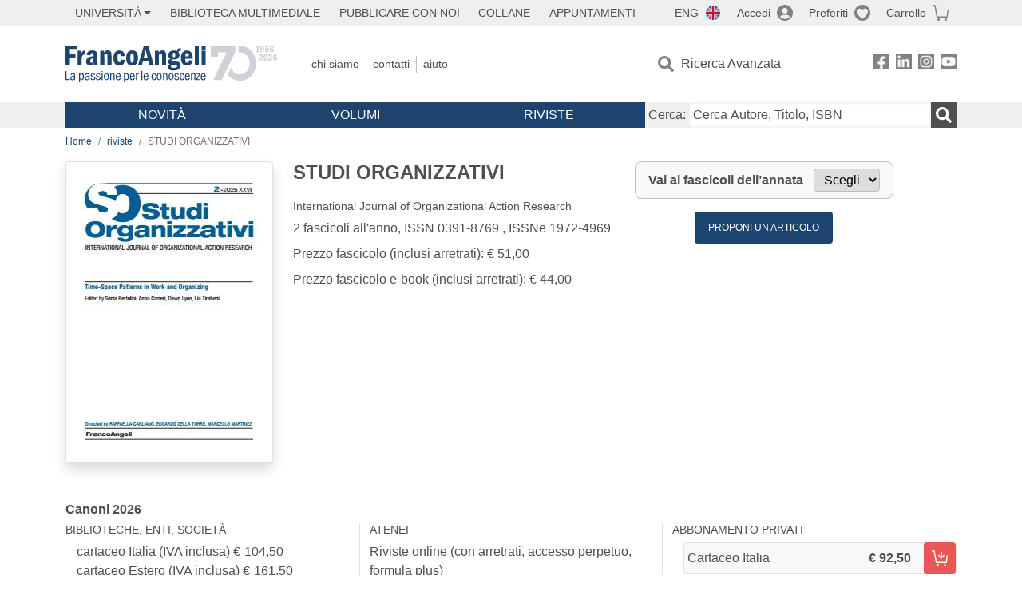

--- FILE ---
content_type: text/html; charset=utf-8
request_url: https://www.francoangeli.it/riviste/sommario.aspx?IDRivista=73&lingua=En
body_size: 28915
content:

<!DOCTYPE html>
<html lang="it">
<head>



    <!--
     //Inizializzazione variabile di sistema
     //Gestione CookieManClient
     -->

    <!-- Google Tag Manager -->
    <script>
        (function (w, d, s, l, i) {
            w[l] = w[l] || []; w[l].push({
                'gtm.start':
                    new Date().getTime(), event: 'gtm.js'
            }); var f = d.getElementsByTagName(s)[0],
                j = d.createElement(s), dl = l != 'dataLayer' ? '&l=' + l : ''; j.async = true; j.src =
                    'https://www.googletagmanager.com/gtm.js?id=' + i + dl; f.parentNode.insertBefore(j, f);
        })(window, document, 'script', 'dataLayer', 'GTM-MSTLCM6');</script>
    <!-- End Google Tag Manager -->
    <!--Facebook Pixel-->
    <!--End facebook Pixel -->
    <meta charset="UTF-8">
    <meta name="viewport" content="width=device-width, initial-scale=1, shrink-to-fit=no">
    <!--
        <meta name="twitter:card" content="summary" />
        <meta name="twitter:site" content="@AngeliEdizioni" />
        -->


    <meta property="og:locale" content="it_IT" />
    <meta property="og:type" content="website" />
    <meta property="og:site_name" content="FrancoAngeli" />
    <meta http="Content-Language" content="it">


        <title>STUDI ORGANIZZATIVI  / 2025</title>

        <meta name="description" content="STUDI ORGANIZZATIVI  International Journal of Organizational Action Research 2 fascicoli all&#x27;anno." />
        <meta property="og:description" content="STUDI ORGANIZZATIVI  International Journal of Organizational Action Research 2 fascicoli all&#x27;anno." />

    <meta name="url" property="og:url" content="https://www.francoangeli.it/riviste/sommario.aspx?IDRivista=73&amp;lingua=En" />

        <meta property="og:image:width" content="600" />
        <meta property="og:image:height" content="900" />
        <meta name="image" property="og:image" content="https://fapublic.blob.core.windows.net/fa-riviste/copertine/so.jpg" />



    <meta name="copyright" content="francoangeli.it, FrancoAngeli Editore, Edizioni FrancoAngeli, Franco Angeli" />

    <link rel="preconnect" href="https://fonts.gstatic.com">
    <link rel="stylesheet" href="https://fonts.googleapis.com/icon?family=Material+Icons">
    <script defer src="https://unpkg.com/htmx.org@1.5.0" integrity="sha384-oGA+prIp5Vchu6we2YkI51UtVzN9Jpx2Z7PnR1I78PnZlN8LkrCT4lqqqmDkyrvI" crossorigin="anonymous"></script>

    <link href="https://cdn.jsdelivr.net/npm/bootstrap@5.1.1/dist/css/bootstrap.min.css" rel="stylesheet" integrity="sha384-F3w7mX95PdgyTmZZMECAngseQB83DfGTowi0iMjiWaeVhAn4FJkqJByhZMI3AhiU" crossorigin="anonymous">
    <link rel="stylesheet" href="https://cdn.jsdelivr.net/npm/bootstrap-icons@1.11.3/font/bootstrap-icons.min.css">

    <link rel="stylesheet" href="/assets/vendor/owlcarousel2.3.4/assets/owl.carousel.min.css">


    <link href="https://cdn.jsdelivr.net/npm/select2@4.1.0-rc.0/dist/css/select2.min.css" rel="stylesheet" />


    <link rel="stylesheet" href="/assets/styles.css?v=x_TMoQ9gV0AXTW3z_8yWsHqGHoFJMFPMJLfnFGa06sY" />
    <link rel="stylesheet" href="/assets/navigation.css?v=j_6Yti_AyLZb8e605E-q5Gy7RsDRlqLNe2x_CKAqc4A" />

    <script src="/lib/jquery-3.6.0.min.js"></script>
    <script src="/lib/jquery-ui.min.js"></script>
    <script src="/lib/bootstrap.bundle.min.js"></script>
    <script src="/lib/select2.min.js"></script>
    <script src="/assets/vendor/owlcarousel2.3.4/owl.carousel.min.js"></script>


    
    

            <meta property="og:price:amount" content=" 77.00" />
            <meta property="og:price:currency" content="EUR" />
            <meta property="product:brand" content="FrancoAngeli" />
            <meta property="product:retailer_item_id" content="1972-4969" />
            <meta property="product:availability" content="in stock" />
            <meta property="product:category" content="543539" />
            <meta property="product:issn" content="1972-4969" />
    
    

</head>
<body class="pagina-Rivista  ">
    <!-- Google Tag Manager (noscript) -->
    <noscript>
        <iframe src="https://www.googletagmanager.com/ns.html?id=GTM-MSTLCM6"
                height="0" width="0" style="display:none;visibility:hidden"></iframe>
    </noscript>
    <!-- End Google Tag Manager (noscript) -->
    <div id="shadowlayer" class=""></div>


    <header class="container-full">
        <div class="menu-wrapper">
            <div class="top">
                <div class="visually-hidden-focusable">
                    <ul>
                        <li><a href="#anchor-menu-content" class="visually-hidden-focusable">Menu</a></li>
                        <li><a href="#anchor-main-content" class="visually-hidden-focusable">Main content</a></li>
                        <li><a href="#anchor-footer-content" class="visually-hidden-focusable">Footer</a></li>
                    </ul>
                </div>
            </div>
            <div class="middle"></div>
            <div class="bottom"></div>
        </div>
        <section class="container menu" id="main-menu">
            <nav class="mobile" data-role="mobile">
                    <a class="ico margin i-flag-eng no-hover" href="/SetLanguage?culture=en&returnUrl=%2Friviste%2Fsommario.aspx%3FIDRivista%3D73%26lingua%3DEn"
                       role="button" tabindex="0" aria-label="Lingua inglese"></a>

                <div class="ico i-info open-menu" data-menu="info" role="button" tabindex="0" aria-label="Info" aria-controls="info" aria-expanded="false"></div>

                    <a href="/Account/Login" class="ico i-account" data-location="/Account/Login" role="button" tabindex="0" aria-label="Login"></a>
                <a href="/Wishlist" class="ico i-preferiti " role="button" tabindex="0" aria-label="Preferiti"></a>
                <a href="/carrello/carrello" class="ico i-carrello " role="button" tabindex="0" aria-label="Carrello"></a>
                <div class="ico i-menu open-menu" data-menu="mobile" role="button" tabindex="0" aria-label="Menu" aria-haspopup="true" aria-expanded="false"></div>
            </nav>

            <nav class="topleft" data-role="topleft" id="mobile-menu-wrapper" aria-hidden="false">
                <div class="dropdown menu-item submenu">
                    <button class="btn btn-dropdown dropdown-toggle gray2 whiteOnFocus" type="button" id="dropdownMenuButton" data-bs-toggle="dropdown" aria-haspopup="true" aria-expanded="false">
                        <span id="dropdownUnivLink"> Università</span>
                    </button>
                    <div class="dropdown-menu" aria-labelledby="dropdownMenuButton">
                        <div class="link-list-wrapper">
                            <ul class="link-list">
                                <li><a class="dropdown-item list-item menu-item gray2 whiteOnFocus" href="/AreaUniversitaria/ServiziPerDocenti"><span>Docenti</span></a></li>
                                <li><a class="dropdown-item list-item menu-item gray2 whiteOnFocus" href="/AreaUniversitaria/ServiziPerStudenti"><span>Studenti</span></a></li>
                            </ul>
                        </div>
                    </div>
                </div>

                <a href="/multimedia" class="btn menu-item gray2"> Biblioteca Multimediale</a>
                <a href="/autori/16" class="btn menu-item gray2">Pubblicare con Noi</a>
                <a href="/collane" class="btn menu-item gray2">Collane</a>
                <a href="/appuntamenti" class="btn menu-item gray2">Appuntamenti</a>
            </nav>

            <nav class="actions topright" data-role="topright">

                    <a class="menu-item ico margin i-flag-eng no-hover" href="/SetLanguage?culture=en&returnUrl=%2Friviste%2Fsommario.aspx%3FIDRivista%3D73%26lingua%3DEn">ENG</a>

                    <a href="/Account/Login" class="menu-item login ico margin i-account gray2" data-location="/Account/Login">Accedi</a>

                <a id="iconaPreferiti" href="/Wishlist" class="menu-item ico margin i-preferiti gray2 ">Preferiti</a>
                <a id="iconaCarrello" href="/Carrello/Carrello" class="menu-item ico margin i-carrello gray2 ">Carrello</a>
            </nav>

            <nav class="branding" data-role="branding">
                <a href="/" class="logo" aria-label="Home FrancoAngeli Editore"></a>
            </nav>

            <nav class="info" data-role="info">
                <a href="/chi-siamo" class="menu-item gray2">Chi Siamo</a>
                <a href="/contatti" class="menu-item gray2">Contatti</a>
                <a href="/aiuto/" class="menu-item gray2">Aiuto</a>
            </nav>

            <nav class="search" data-role="search" id="mobile-menu-wrapper" aria-hidden="false">
                <a href="/ricerca-avanzata" class="menu-item ico-pre margin i-ricerca ricerca-avanzata ">Ricerca Avanzata</a>
            </nav>

            <nav class="social" data-role="social">
                <a href="/Facebook" class="menu-item ico i-fb filter" aria-label="FrancoAngeli su Facebook"></a>
                <a href="/Linkedin" class="menu-item ico i-ln filter" aria-label="FrancoAngeli su Linkedin" target="blank"></a>
                <a href="https://www.instagram.com/edizionifrancoangeli" class="menu-item ico  i-in filter" aria-label="FrancoAngeli su Instagram" target="blank"></a>
                <a href="https://www.youtube.com/channel/UC_bT337D8dxHFVPCbb1Yl4g" class="menu-item ico  i-yt filter" aria-label="FrancoAngeli su YouTube" target="blank"></a>
            </nav>

            <div id="anchor-menu-content" class="visually-hidden">Menu</div>


            
<nav class="main" data-role="main" id="mobile-menu-wrapper" aria-hidden="false">
    <button class="btn whiteOnFocusMenu menu-item megamenu d-lg-flex" type="button" id="dropdownMenuButtonNovita" data-bs-toggle="dropdown" aria-haspopup="true" aria-expanded="false">
        <span class="menu-item megamenu-toggle">
            <i class="bi bi-chevron-down menu-icon-down d-block d-lg-none d-none"></i>
            <i class="bi bi-chevron-right menu-icon-right d-block d-lg-none"></i>
            Novità
        </span>
    </button>
    <div class="dropdown-menu row w-100 fs-7" aria-labelledby="dropdownMenuButtonNovita">
        <div class="row">
            <div class="col-12 col-lg-8 link-list-wrapper mobile-only-menu">
                <p class="text-start fw-bold text-uppercase">Novità in Libreria</p>
                <div class="row">
                    <div class="col-12 col-lg-6 d-flex flex-column align-items-start">
                        <ul class="link-list">
                                <li><a href="/Novita?cat=E" class="menu-item mega-item gray2 text-uppercase" aria-label="Antropologia">Antropologia</a></li>
                                <li><a href="/Novita?cat=A" class="menu-item mega-item gray2 text-uppercase" aria-label="Architettura, design, arte, territorio">Architettura, design, arte, territorio</a></li>
                                <li><a href="/Novita?cat=F" class="menu-item mega-item gray2 text-uppercase" aria-label="Comunicazione e media">Comunicazione e media</a></li>
                                <li><a href="/Novita?cat=D" class="menu-item mega-item gray2 text-uppercase" aria-label="Didattica, scienze della formazione">Didattica, scienze della formazione</a></li>
                                <li><a href="/Novita?cat=B" class="menu-item mega-item gray2 text-uppercase" aria-label="Economia, economia aziendale">Economia, economia aziendale</a></li>
                                <li><a href="/Novita?cat=H" class="menu-item mega-item gray2 text-uppercase" aria-label="Efficacia personale, carriere, lavoro">Efficacia personale, carriere, lavoro</a></li>
                                <li><a href="/Novita?cat=C" class="menu-item mega-item gray2 text-uppercase" aria-label="Filosofia, letteratura, linguistica, storia">Filosofia, letteratura, linguistica, storia</a></li>
                                <li><a href="/Novita?cat=I" class="menu-item mega-item gray2 text-uppercase" aria-label="Informatica, ingegneria">Informatica, ingegneria</a></li>
                        </ul>
                    </div>
                    <div class="col-12 col-lg-6 d-flex flex-column align-items-start">
                        <ul class="link-list">
                                    <li><a href="/Novita?cat=M" class="menu-item mega-item gray2 text-uppercase" aria-label="Management, finanza, marketing, operations, HR">Management, finanza, marketing, operations, HR</a></li>
                                    <li><a href="/Novita?cat=K" class="menu-item mega-item gray2 text-uppercase" aria-label="Medicina, sanit&#xE0;">Medicina, sanit&#xE0;</a></li>
                                    <li><a href="/Novita?cat=Q" class="menu-item mega-item gray2 text-uppercase" aria-label="Politica, diritto">Politica, diritto</a></li>
                                    <li><a href="/Novita?cat=R" class="menu-item mega-item gray2 text-uppercase" aria-label="Politiche e servizi sociali">Politiche e servizi sociali</a></li>
                                    <li><a href="/Novita?cat=P" class="menu-item mega-item gray2 text-uppercase" aria-label="Psicologia e psicoterapia: teorie e tecniche">Psicologia e psicoterapia: teorie e tecniche</a></li>
                                    <li><a href="/Novita?cat=V" class="menu-item mega-item gray2 text-uppercase" aria-label="Psicologia, benessere, autoaiuto">Psicologia, benessere, autoaiuto</a></li>
                                    <li><a href="/Novita?cat=L" class="menu-item mega-item gray2 text-uppercase" aria-label="Scienze">Scienze</a></li>
                                    <li><a href="/Novita?cat=T" class="menu-item mega-item gray2 text-uppercase" aria-label="Sociologia">Sociologia</a></li>
                        </ul>
                    </div>
                </div>

            </div>
            <div class="col-12 col-lg-4 border-start mobile-only-menu">
                <p class="text-start fw-bold text-uppercase">Le Riviste: Ultime Uscite</p>
                        <div class="accordion accordion-flush" aria-label="Argomento rivista Economia">
                            <div class="col d-flex flex-column align-items-start">
                                <span class="menu-acc-toggle chv menu-item gray2 text-uppercase" role="button" tabindex="0" aria-controls="listRiviste-Economia" aria-expanded="false">Economia</span>
                                <div class="menu-acc-content" id="listRiviste-Economia">
                                    <ul class="link-list">
                                            <li><a href="/riviste/sommario/10" class="menu-item gray2" aria-label="ECONOMICS AND POLICY OF ENERGY AND THE ENVIRONMENT">ECONOMICS AND POLICY OF ENERGY AND THE ENVIRONMENT</a></li>
                                            <li><a href="/riviste/sommario/14" class="menu-item gray2" aria-label="ECONOMIA E SOCIET&#xC0; REGIONALE ">ECONOMIA E SOCIET&#xC0; REGIONALE </a></li>
                                            <li><a href="/riviste/sommario/121" class="menu-item gray2" aria-label="HISTORY OF ECONOMIC THOUGHT AND POLICY">HISTORY OF ECONOMIC THOUGHT AND POLICY</a></li>
                                            <li><a href="/riviste/sommario/163" class="menu-item gray2" aria-label="FINANCIAL REPORTING">FINANCIAL REPORTING</a></li>
                                            <li><a href="/riviste/sommario/212" class="menu-item gray2" aria-label="CORPORATE GOVERNANCE AND RESEARCH &amp; DEVELOPMENT STUDIES">CORPORATE GOVERNANCE AND RESEARCH &amp; DEVELOPMENT STUDIES</a></li>
                                            <li><a href="/riviste/sommario/214" class="menu-item gray2" aria-label="Economia agro-alimentare">Economia agro-alimentare</a></li>
                                            <li><a href="/riviste/sommario/228" class="menu-item gray2" aria-label="RIVISTA DI STUDI SULLA SOSTENIBILITA&#x27;">RIVISTA DI STUDI SULLA SOSTENIBILITA&#x27;</a></li>
                                            <li><a href="/riviste/sommario/228" class="menu-item gray2" aria-label="RIVISTA DI STUDI SULLA SOSTENIBILITA&#x27;">RIVISTA DI STUDI SULLA SOSTENIBILITA&#x27;</a></li>
                                    </ul>
                                </div>
                            </div>
                        </div>
                        <div class="accordion accordion-flush" aria-label="Argomento rivista Psicologia e Psicoterapia">
                            <div class="col d-flex flex-column align-items-start">
                                <span class="menu-acc-toggle chv menu-item gray2 text-uppercase" role="button" tabindex="0" aria-controls="listRiviste-Psicologia e Psicoterapia" aria-expanded="false">Psicologia e Psicoterapia</span>
                                <div class="menu-acc-content" id="listRiviste-Psicologia e Psicoterapia">
                                    <ul class="link-list">
                                            <li><a href="/riviste/sommario/231" class="menu-item gray2" aria-label="PSICOLOGIA DI COMUNITA&#x27;">PSICOLOGIA DI COMUNITA&#x27;</a></li>
                                            <li><a href="/riviste/sommario/213" class="menu-item gray2" aria-label="QUADERNI DI PSICOTERAPIA COGNITIVA">QUADERNI DI PSICOTERAPIA COGNITIVA</a></li>
                                            <li><a href="/riviste/sommario/195" class="menu-item gray2" aria-label="PSICOTERAPIA PSICOANALITICA">PSICOTERAPIA PSICOANALITICA</a></li>
                                            <li><a href="/riviste/sommario/227" class="menu-item gray2" aria-label="QUADERNI DI GESTALT">QUADERNI DI GESTALT</a></li>
                                            <li><a href="/riviste/sommario/22" class="menu-item gray2" aria-label="INTERAZIONI">INTERAZIONI</a></li>
                                            <li><a href="/riviste/sommario/34" class="menu-item gray2" aria-label="PSICOTERAPIA E SCIENZE UMANE">PSICOTERAPIA E SCIENZE UMANE</a></li>
                                            <li><a href="/riviste/sommario/106" class="menu-item gray2" aria-label="RIVISTA SPERIMENTALE DI FRENIATRIA">RIVISTA SPERIMENTALE DI FRENIATRIA</a></li>
                                    </ul>
                                </div>
                            </div>
                        </div>
                        <div class="accordion accordion-flush" aria-label="Argomento rivista Sociologia">
                            <div class="col d-flex flex-column align-items-start">
                                <span class="menu-acc-toggle chv menu-item gray2 text-uppercase" role="button" tabindex="0" aria-controls="listRiviste-Sociologia" aria-expanded="false">Sociologia</span>
                                <div class="menu-acc-content" id="listRiviste-Sociologia">
                                    <ul class="link-list">
                                            <li><a href="/riviste/sommario/107" class="menu-item gray2" aria-label="SALUTE E SOCIET&#xC0;">SALUTE E SOCIET&#xC0;</a></li>
                                            <li><a href="/riviste/sommario/109" class="menu-item gray2" aria-label="RIV Rassegna Italiana di Valutazione">RIV Rassegna Italiana di Valutazione</a></li>
                                            <li><a href="/riviste/sommario/149" class="menu-item gray2" aria-label="MONDI MIGRANTI">MONDI MIGRANTI</a></li>
                                            <li><a href="/riviste/sommario/73" class="menu-item gray2" aria-label="STUDI ORGANIZZATIVI ">STUDI ORGANIZZATIVI </a></li>
                                    </ul>
                                </div>
                            </div>
                        </div>
                        <div class="accordion accordion-flush" aria-label="Argomento rivista Scienze del territorio">
                            <div class="col d-flex flex-column align-items-start">
                                <span class="menu-acc-toggle chv menu-item gray2 text-uppercase" role="button" tabindex="0" aria-controls="listRiviste-Scienze del territorio" aria-expanded="false">Scienze del territorio</span>
                                <div class="menu-acc-content" id="listRiviste-Scienze del territorio">
                                    <ul class="link-list">
                                            <li><a href="/riviste/sommario/188" class="menu-item gray2" aria-label="CRIOS">CRIOS</a></li>
                                            <li><a href="/riviste/sommario/217" class="menu-item gray2" aria-label="RIVISTA GEOGRAFICA ITALIANA">RIVISTA GEOGRAFICA ITALIANA</a></li>
                                            <li><a href="/riviste/sommario/224" class="menu-item gray2" aria-label="RIVISTA ITALIANA DI ACUSTICA">RIVISTA ITALIANA DI ACUSTICA</a></li>
                                    </ul>
                                </div>
                            </div>
                        </div>
                        <div class="accordion accordion-flush" aria-label="Argomento rivista Politica, diritto">
                            <div class="col d-flex flex-column align-items-start">
                                <span class="menu-acc-toggle chv menu-item gray2 text-uppercase" role="button" tabindex="0" aria-controls="listRiviste-Politica, diritto" aria-expanded="false">Politica, diritto</span>
                                <div class="menu-acc-content" id="listRiviste-Politica, diritto">
                                    <ul class="link-list">
                                            <li><a href="/riviste/sommario/165" class="menu-item gray2" aria-label="CITTADINANZA EUROPEA (LA)">CITTADINANZA EUROPEA (LA)</a></li>
                                            <li><a href="/riviste/sommario/116" class="menu-item gray2" aria-label="DEMOCRAZIA E DIRITTO">DEMOCRAZIA E DIRITTO</a></li>
                                    </ul>
                                </div>
                            </div>
                        </div>
                        <div class="accordion accordion-flush" aria-label="Argomento rivista Scienze della formazione">
                            <div class="col d-flex flex-column align-items-start">
                                <span class="menu-acc-toggle chv menu-item gray2 text-uppercase" role="button" tabindex="0" aria-controls="listRiviste-Scienze della formazione" aria-expanded="false">Scienze della formazione</span>
                                <div class="menu-acc-content" id="listRiviste-Scienze della formazione">
                                    <ul class="link-list">
                                            <li><a href="/riviste/sommario/191" class="menu-item gray2" aria-label="EDUCATION SCIENCES AND  SOCIETY">EDUCATION SCIENCES AND  SOCIETY</a></li>
                                            <li><a href="/riviste/sommario/215" class="menu-item gray2" aria-label="EXCELLENCE AND INNOVATION IN LEARNING AND TEACHING">EXCELLENCE AND INNOVATION IN LEARNING AND TEACHING</a></li>
                                            <li><a href="/riviste/sommario/234" class="menu-item gray2" aria-label="QUADERNI DI DIDATTICA DELLA SCRITTURA">QUADERNI DI DIDATTICA DELLA SCRITTURA</a></li>
                                    </ul>
                                </div>
                            </div>
                        </div>
                        <div class="accordion accordion-flush" aria-label="Argomento rivista Storia">
                            <div class="col d-flex flex-column align-items-start">
                                <span class="menu-acc-toggle chv menu-item gray2 text-uppercase" role="button" tabindex="0" aria-controls="listRiviste-Storia" aria-expanded="false">Storia</span>
                                <div class="menu-acc-content" id="listRiviste-Storia">
                                    <ul class="link-list">
                                            <li><a href="/riviste/sommario/164" class="menu-item gray2" aria-label="ITALIA CONTEMPORANEA">ITALIA CONTEMPORANEA</a></li>
                                            <li><a href="/riviste/sommario/50" class="menu-item gray2" aria-label="SOCIET&#xC0; E STORIA ">SOCIET&#xC0; E STORIA </a></li>
                                    </ul>
                                </div>
                            </div>
                        </div>
                        <div class="accordion accordion-flush" aria-label="Argomento rivista Filosofia">
                            <div class="col d-flex flex-column align-items-start">
                                <span class="menu-acc-toggle chv menu-item gray2 text-uppercase" role="button" tabindex="0" aria-controls="listRiviste-Filosofia" aria-expanded="false">Filosofia</span>
                                <div class="menu-acc-content" id="listRiviste-Filosofia">
                                    <ul class="link-list">
                                            <li><a href="/riviste/sommario/71" class="menu-item gray2" aria-label="SOCIET&#xC0; DEGLI INDIVIDUI (LA)">SOCIET&#xC0; DEGLI INDIVIDUI (LA)</a></li>
                                    </ul>
                                </div>
                            </div>
                        </div>
            </div>
        </div>
        <p class="mega-footer">Per restare informati sulle nostre novità e le ultime uscite delle nostre riviste, iscriviti alle nostre <a href="/Informatemi"><strong>Newsletter</strong></a></p>
    </div>

    <button class="btn whiteOnFocusMenu menu-item megamenu" type="button" id="dropdownMenuButtonVolumi" data-bs-toggle="dropdown" aria-haspopup="true" aria-expanded="false">
        <span class="menu-item megamenu-toggle">
            <i class="bi bi-chevron-down menu-icon-down d-block d-lg-none d-none"></i>
            <i class="bi bi-chevron-right menu-icon-right d-block d-lg-none"></i>
            Volumi
        </span>
    </button>
    <div class="dropdown-menu row fs-7 text-uppercase" aria-labelledby="dropdownMenuButtonVolumi">
        <div class="link-list-wrapper">
            <ul class="link-list">
                        <li><a href="/Volumi?cat=E" class="menu-item mega-item gray2" aria-label="Antropologia">Antropologia</a></li>
                        <li><a href="/Volumi?cat=A" class="menu-item mega-item gray2" aria-label="Architettura, design, arte, territorio">Architettura, design, arte, territorio</a></li>
                        <li><a href="/Volumi?cat=F" class="menu-item mega-item gray2" aria-label="Comunicazione e media">Comunicazione e media</a></li>
                        <li><a href="/Volumi?cat=D" class="menu-item mega-item gray2" aria-label="Didattica, scienze della formazione">Didattica, scienze della formazione</a></li>
                        <li><a href="/Volumi?cat=B" class="menu-item mega-item gray2" aria-label="Economia, economia aziendale">Economia, economia aziendale</a></li>
                        <li><a href="/Volumi?cat=H" class="menu-item mega-item gray2" aria-label="Efficacia personale, carriere, lavoro">Efficacia personale, carriere, lavoro</a></li>
                        <li><a href="/Volumi?cat=C" class="menu-item mega-item gray2" aria-label="Filosofia, letteratura, linguistica, storia">Filosofia, letteratura, linguistica, storia</a></li>
                        <li><a href="/Volumi?cat=I" class="menu-item mega-item gray2" aria-label="Informatica, ingegneria">Informatica, ingegneria</a></li>
                        <li><a href="/Volumi?cat=M" class="menu-item mega-item gray2" aria-label="Management, finanza, marketing, operations, HR">Management, finanza, marketing, operations, HR</a></li>
                        <li><a href="/Volumi?cat=K" class="menu-item mega-item gray2" aria-label="Medicina, sanit&#xE0;">Medicina, sanit&#xE0;</a></li>
                        <li><a href="/Volumi?cat=Q" class="menu-item mega-item gray2" aria-label="Politica, diritto">Politica, diritto</a></li>
                        <li><a href="/Volumi?cat=R" class="menu-item mega-item gray2" aria-label="Politiche e servizi sociali">Politiche e servizi sociali</a></li>
                        <li><a href="/Volumi?cat=P" class="menu-item mega-item gray2" aria-label="Psicologia e psicoterapia: teorie e tecniche">Psicologia e psicoterapia: teorie e tecniche</a></li>
                        <li><a href="/Volumi?cat=V" class="menu-item mega-item gray2" aria-label="Psicologia, benessere, autoaiuto">Psicologia, benessere, autoaiuto</a></li>
                        <li><a href="/Volumi?cat=L" class="menu-item mega-item gray2" aria-label="Scienze">Scienze</a></li>
                        <li><a href="/Volumi?cat=T" class="menu-item mega-item gray2" aria-label="Sociologia">Sociologia</a></li>
            </ul>
            <p class="mega-footer">Per restare informati sulle nostre novità e le ultime uscite delle nostre riviste, iscriviti alle nostre <a href="/Informatemi"><strong>Newsletter</strong></a></p>
        </div>
    </div>

    <button class="btn whiteOnFocusMenu menu-item megamenu" type="button" id="dropdownMenuButtonRiviste" data-bs-toggle="dropdown" aria-haspopup="true" aria-expanded="false">
        <span class="menu-item megamenu-toggle">
            <i class="bi bi-chevron-down menu-icon-down d-block d-lg-none d-none"></i>
            <i class="bi bi-chevron-right menu-icon-right d-block d-lg-none"></i>
            Riviste
        </span>
    </button>
    <div class="dropdown-menu row  fs-7 text-uppercase" aria-labelledby="dropdownMenuButtonRiviste">
        <div class="link-list-wrapper">
            <ul class="link-list">
                <li></><a href="/riviste/sommari" class="menu-item mega-item gray2" aria-label="Elenco Alfabetico">Elenco Alfabetico</a></li>
                <li><a href="/riviste/discipline" class="menu-item mega-item gray2" aria-label="Elenco per Disciplina">Elenco per Disciplina</a></li>
                <li><a href="/aiuto/13" class="menu-item mega-item gray2" aria-label="Servizi per Biblioteche ed Enti">Servizi per Biblioteche ed Enti</a></li>
                <li><a href="/aiuto/15" class="menu-item mega-item gray2" aria-label="Servizi per Atenei">Servizi per Atenei</a></li>
                <li><a href="/aiuto/5" class="menu-item mega-item gray2" aria-label="Servizi per Utenti Privati">Servizi per Utenti Privati </a></li>
                <li><a href="/aiuto/40" class="menu-item mega-item gray2" aria-label="Arretrati">Arretrati</a></li>
            </ul>
            <p class="mega-footer">Per restare informati sulle nostre novità e le ultime uscite delle nostre riviste, iscriviti alle nostre <a href="/Informatemi"><strong>Newsletter</strong></a></p>
        </div>
    </div>
</nav>

<nav class="searchbox" data-role="searchbox">
    <form method="get" action="/Risultati">
        <div style="align-self:center;" class="m-1">
            <label for="input-search">Cerca:</label>
        </div>

        <input type="text" name="Ta" id="input-search" class="searchbox-input" aria-label="Cerca Autore, Titolo, ISBN" placeholder="Cerca Autore, Titolo, ISBN" autocomplete="off" />
        <button type="submit" class="ico i-ricerca ricerca" aria-label="Ricerca"></button>
    </form>

    <div class="risultato"></div>
</nav>


            <nav class="account" data-role="account">
                <a href="/account" class="menu-item" aria-label="I miei dati">I miei dati</a>
                <a href="/account/recapiti" class="menu-item" aria-label="Indirizzi">Indirizzi</a>
                <a href="/account/newsletter" class="menu-item" aria-label="Newsletter">Newsletter</a>
                <a href="/account/EbookAcquistati" class="menu-item" aria-label="e-Book">e-Book</a>
                <a href="/account/abbonamenti" class="menu-item" aria-label="Abbonamenti">Abbonamenti</a>
                <a href="/account/fascicoli" class="menu-item" aria-label="Fascicoli">Fascicoli</a>
                <a href="/account/downloadcredit" class="menu-item" aria-label="Download Credit</">Download Credit</a>
                <a href="/account/ordini" class="menu-item" aria-label="Ordini">Ordini</a>
                <a href="/account/sicurezza" class="menu-item" aria-label="Password">Password</a>
                <!-- <a href="/account/" class="menu-item">Storico</a> -->
                <!-- <p class="section-title" >Area Docente</p> -->
                <a href="/account/docente-modulo" class="menu-item" aria-label="Modulo Richieste">Modulo Richieste</a>
                <a href="/account/docente-richiesta" class="menu-item" aria-label="Volumi Richiesti">Volumi Richiesti</a>
                <!-- <p class="section-title" >Area Librerie</p> -->
                <a href="/account/comunicati" class="menu-item" aria-label="Comunicati">Comunicati</a>
                <!-- <a href="/account/librerie" class="menu-item">CAricamento Ordini</a> -->
                <a href="/Account/Logout" class="menu-item" aria-label="Esci">Esci</a>
            </nav>
        </section>
    </header>

    <div id="anchor-main-content" class="visually-hidden">Main content</div>

    
<main role="main" class="container">

    <nav aria-label="breadcrumb">
        <ol class="breadcrumb">
            <li class="breadcrumb-item"><a href="/">Home</a></li>
            <li class="breadcrumb-item"><a href="/riviste/sommari">riviste</a></li>
            <li class="breadcrumb-item active" aria-current="page">STUDI ORGANIZZATIVI </li>
        </ol>
    </nav>

    <section class="row border-bottom pb-md-3 mb-3">
            <section class="col-12">
                <div class="row">
                    <picture class="col-md-3 d-flex d-md-block justify-content-center mb-5">
                        <img src="https://fapublic.blob.core.windows.net/fa-riviste/copertine/so.jpg" class="img-fluid img-thumbnail shadow" onerror="this.onerror=null; this.src='/Assets/Img/MissingBook.png'" alt="STUDI ORGANIZZATIVI ">
                    </picture>
                    <input id="copertinaUrl" value="https://fapublic.blob.core.windows.net/fa-riviste/copertine/so.jpg" hidden>
                    <div class="col-md-9">
                        <div class="row">
                            <div class="col-12 col-lg-6 mb-3">
                                <input id="titoloRivista" value="STUDI ORGANIZZATIVI " hidden />
                                <h1 class="fw-bold fs-4 text-notransform">STUDI ORGANIZZATIVI </h1>
                                <h2 class="fs-7 text-notransform">International Journal of Organizational Action Research</h2>
                                <p class="">
                                    2 fascicoli all'anno, ISSN 0391-8769 , ISSNe 1972-4969<br>
                                </p>
                                    <p class="">
                                        Prezzo fascicolo (inclusi arretrati): € 51,00<br>
                                    </p>
                                    <p class="">
                                        Prezzo fascicolo e-book (inclusi arretrati): € 44,00
                                    </p>
                            </div>
                            <div class="col-12 col-lg-auto mb-3">
                                <form id="selectForm1" method="get" action="/riviste/rivista-fascicolo">
                                    <div class="change-year">
                                        <input hidden name="IDRivista" value="73" />
                                        <input hidden name="lingua" value="It" />
                                        <input type="hidden" id="hiddenAnno2" name="anno" value="2025" />

                                        <label for="anno-fascicolo">Vai ai fascicoli dell’annata</label>

                                            <select id="anno-fascicolo" onchange="annataSelected('anno-fascicolo','hiddenAnno2','selectForm1');">
                                                <option>Scegli</option>

                                                        <option value="2025">2025</option>
                                                        <option value="2024">2024</option>
                                                        <option value="2023">2023</option>
                                                        <option value="2022">2022</option>
                                                        <option value="2021">2021</option>
                                                        <option value="2020">2020</option>
                                                        <option value="2019">2019</option>
                                                        <option value="2018">2018</option>
                                                        <option value="2017">2017</option>
                                                        <option value="2016">2016</option>
                                                        <option value="2015">2015</option>
                                                        <option value="2014">2014</option>
                                                        <option value="2013">2013</option>
                                                        <option value="2012">2012</option>
                                                        <option value="2011">2011</option>
                                                        <option value="2010">2010</option>
                                                        <option value="2009">2009</option>
                                                        <option value="2008">2008</option>
                                                        <option value="2007">2007</option>
                                                        <option value="2006">2006</option>
                                                        <option value="2005">2005</option>
                                                        <option value="2004">2004</option>
                                                        <option value="2003">2003</option>
                                                        <option value="2002">2002</option>
                                                        <option value="2001">2001</option>
                                                        <option value="2000">2000</option>
                                                        <option value="1999">1999</option>
                                            </select>
                                    </div>
                                </form>
                                    <div class="d-flex flex-column align-items-center mb-3">
                                        <a href="https://journals.francoangeli.it/index.php/so/about/submissions" class="btn primario fs-8 text-uppercase  p-1 ps-3 pe-3" role="button">Proponi un articolo</a>
                                    </div>
                            </div>
                        </div>
                    </div>
                        <div class="">
                            <h2 class="fw-bold text-notransform">Canoni <span class="anno">2026</span></h2>
                            <div class="row">
                                <div class="col-12 col-md-4 col-lg-4">
                                    <h3 class="text-uppercase">Biblioteche, Enti, Società</h3>
                                    <ul>
                                                <li>cartaceo Italia (IVA inclusa) <span class="euro">104,50</span></li>
                                                <li>cartaceo Estero (IVA inclusa) <span class="euro">161,50</span></li>
                                                <li>solo online   (IVA esclusa) <span class="euro">109,50</span></li>
                                        <li><a href="/aiuto/13" class="fs-7">Info su abbonamento cartaceo</a></li>
                                        <li><a href="/aiuto/13" class="fs-7">Info su licenze online</a></li>
                                    </ul>
                                </div>
                                <div class="col-12 col-md-3 col-lg-4 border-start border-end">
                                    <h3 class="text-uppercase">Atenei</h3>
                                    <p>Riviste online (con arretrati, accesso perpetuo, formula plus)</p>
                                    <ul>
                                        <li><a href="/aiuto/15" class="fs-7">Info su licenze online</a></li>
                                    </ul>
                                </div>
                                <div class="col-12 col-md-5 col-lg-4">
                                    <h3 class="text-uppercase">Abbonamento Privati</h3>
                                        <ul>
                                                <li>
                                                    <button class="btn secondario carrello-in w-100 d-flex justify-content-between mb-3"
                                                            onclick="addCarrello(28
                                                                            ,6
                                                                            ,12
                                                                            ,'cartaceo (Italia)'
                                                                            ,92.50)">
                                                        <span class="ps-1 text-capitalize">
                                                            cartaceo Italia
                                                        </span>
                                                        <span class="euro fw-bold d-flex align-items-center">
                                                            92,50
                                                            <i class="btn rosso ico carrello-in ms-3"></i>
                                                        </span>
                                                        <span class="visually-hidden">Aggiungi al carrello</span>
                                                    </button>
                                                </li>
                                                <li>
                                                    <button class="btn secondario carrello-in w-100 d-flex justify-content-between mb-3"
                                                            onclick="addCarrello(28
                                                                            ,6
                                                                            ,13
                                                                            ,'cartaceo (Estero)'
                                                                            ,142.00)">
                                                        <span class="ps-1 text-capitalize">
                                                            cartaceo Estero
                                                        </span>
                                                        <span class="euro fw-bold d-flex align-items-center">
                                                            142,00
                                                            <i class="btn rosso ico carrello-in ms-3"></i>
                                                        </span>
                                                        <span class="visually-hidden">Aggiungi al carrello</span>
                                                    </button>
                                                </li>
                                                <li>
                                                    <button class="btn secondario carrello-in w-100 d-flex justify-content-between mb-3"
                                                            onclick="addCarrello(28
                                                                            ,6
                                                                            ,23
                                                                            ,'solo online (privati) '
                                                                            ,77.00)">
                                                        <span class="ps-1 text-capitalize">
                                                            solo online (privati) 
                                                        </span>
                                                        <span class="euro fw-bold d-flex align-items-center">
                                                            77,00
                                                            <i class="btn rosso ico carrello-in ms-3"></i>
                                                        </span>
                                                        <span class="visually-hidden">Aggiungi al carrello</span>
                                                    </button>
                                                </li>
                                        </ul>
                                    <ul>
                                        <li><a href="/aiuto/5" class="fs-7">Info su abbonamenti</a></li>
                                            <li>
                                                    <a href="https://static.francoangeli.it/fa-contenuti/riviste/moduli\so_conv.pdf" class="fs-7"> info soci ais</a>
                                            </li>
                                    </ul>
                                </div>
                            </div>

                        </div>
                </div>
                <div class="row"> <div class="col-12 col-md-12 mb-12">  </div></div>
            </section>


    </section>

    <div class="layout-sidemenu row">

        <section class="main tab-content col-lg-8 col-md-12">

            <div class="accordion accordion-flush mb-5" id="rivista-sections">

                    <div class="accordion-item">
                        <h2 class="accordion-header" id="rivista-section1-head">
                            <button class="accordion-button text-uppercase collapsed" type="button" data-bs-toggle="collapse" data-bs-target="#rivista-section1" aria-label="Progetto-e-fini" aria-expanded="false" aria-controls="rivista-section1">
                                Progetto e fini
                            </button>
                        </h2>
                        <div id="rivista-section1" class="accordion-collapse collapse" aria-labelledby="rivista-section1-head" data-bs-parent="#rivista-sections">
                            <div class="accordion-body">
                                <p>Rivista scientifica interdisciplinare; pubblica studi di casi, ricerche empiriche, saggi che hanno per oggetto la nascita, la gestione, la crisi, il cambiamento delle organizzazioni complesse e in particolare delle imprese grandi, medie e piccole, delle reti di imprese, dei sistemi di economia regionale, delle pubbliche amministrazioni centrali e locali, delle organizzazioni no-profit.<br/>
Una particolare attenzione viene dedicata a studi critici su esempi positivi di nuove forme di organizzazione e alle metodologie di progettazione e gestione del cambiamento organizzativo. La rivista promuove programmi di ricerca e di diffusione dell’innovazione organizzativa.<br/>
<i>Studi Organizzativi</i> si propone innanzitutto come un luogo di elaborazione originale e di dibattito interdisciplinare delle diverse scienze che studiano tradizionalmente le organizzazioni (economia, sociologia, management, antropologia, etc.). Essa intende attrarre anche la riflessione di discipline meno dedicate a questi temi (filosofia, antropologia, storia, psicanalisi, etc.). Offre materiali originali di documentazione e riflessione a imprenditori, dirigenti, funzionari, professionisti che operano sulla frontiera dell’innovazione organizzativa. La rivista vuole essere uno strumento a servizio delle sviluppo e del successo di imprese eccellenti "sostanzialmente capaci" che sviluppano insieme competitività strutturale e ruolo istituzionale-sociale, di pubbliche amministrazioni come "civil services" capaci di fornire servizi di qualità ai cittadini, di organizzazioni di terzo settore efficaci e di lunga durata, di economie regionali, aree sistemi, distretti in grado di reggere la concorrenza internazionale e produrre un alto livello di qualità della vita sui loro territori. Intende essere soprattutto una rivista dell’uomo nell’organizzazione: la persona è fondativa dell’organizzazione, l’organizzazione a sua volta crea condizioni per l’apprendimento e lo sviluppo delle persone nella società. Studi Organizzativi mantiene inoltre rapporti stretti con Administrative Science Quartely, Organization Studies, Human Relations e altre primarie riviste internazionali, con cui è previsto un rapporto di scambio.<br/>
<br/>
<br/></p>
                            </div>
                        </div>
                    </div>

                    <div class="accordion-item">
                        <h2 class="accordion-header" id="rivista-section2-head">
                            <button class="accordion-button text-uppercase collapsed" type="button" data-bs-toggle="collapse" data-bs-target="#rivista-section2" aria-label="Direzione editoriale" aria-expanded="false" aria-controls="rivista-section2">
                                Direzione editoriale
                            </button>
                        </h2>
                        <div id="rivista-section2" class="accordion-collapse collapse" aria-labelledby="rivista-section2-head" data-bs-parent="#rivista-sections">
                            <div class="accordion-body">
                                <p><strong>Comitato direttivo</strong><br/>
Raffaella Cagliano (Politecnico di Milano); Edoardo Della Torre (Università di Milano); Marcello Martinez (Università della Campania Luigi Vanvitelli)<br/><br/>
<strong>Coordinamento editoriale</strong><br/>
Mario Pezzillo Iacono (Università della Campania Luigi Vanvitelli); Lia Tirabeni (Università di Milano Bicocca)<br/><br/>
<strong>Comitato editoriale<br/>
</strong>Roberto Albano (Università di Torino); Davide Arcidiacono (Università di Catania); Manuela Barreca (Università della Svizzera Italiana); Rita Bissola (Università Cattolica del Sacro Cuore di Milano); Albachiara Boffelli (Università di Bergamo); Attila Bruni (Università di Trento); Lara Carminati (Twente University); Luca Carollo (Università di Bergamo); Anna Carreri (Università di Verona e Hasselt University); Filomena Canterino (Politecnico di Milano); Luisa De Vita (Sapienza Università di Roma); Caterina Galdiero (Università di Salerno); Luca Garavaglia (Università del Piemonte Orientale); Alessandra Lazazzara (Università di Milano); Michela Loi (Università di Cagliari); Francesca Loia (Università della Campania Luigi Vanvitelli); Giovanna Lo Nigro (Università di Palermo); Sara Lombardi (Università di Firenze); Lara Maestripieri (Universitat Autonoma de Barcelona); Francesco Miele (Università di Trieste); Fabrizio Montanari (Università di Modena e Reggio Emilia); Martina Mori (Università eCampus); Annalisa Murgia (Università di Milano); Caterina Muzzi (Università di Brescia); Laura Lucia Parolin (University of Southern Denmark); Daniel Pittino (Università di Udine e Jonkoping University); Barbara Quacquarelli (Università di Milano Bicocca); Matteo Rinaldini (Università di Modena e Reggio Emilia); Angelo Rosa (Università LUM); Paolo Rossi (Università di Milano Bicocca); Francesca Sanguineti (Università di Pavia); Francesco Seghezzi (Università di Modena e Reggio Emilia); Andrea Signoretti (Università di Trento); Alessandra Tognazzo (Università di Padova); Muhammad Anwar ul Haq (University of Gujrat); Francesco Virili (Università Cattolica del Sacro Cuore di Piacenza); Muhammad Waseem Bari (Government College University Faisalabad); Stefano Za (Università Gabriele d’Annunzio Chieti-Pescara)<br/><br/>
<strong>Assistenti editoriali</strong><br/>
Daniela Aliberti (Università Cattolica del Sacro Cuore di Milano); Rosario Marrapodi (Università Parthenope di Napoli); Antonio Mastrogiorgio (Unitelma Sapienza); Stefania Mele (Università della Campania Luigi Vanvitelli); Cecilia Maltempo (Unitelma Sapienza)<br/><br/>
<strong>Comitato scientifico<br/>
</strong>Fernando Alberti (LIUC Università Carlo Cattaneo); Vito Albino (Politecnico di Bari); Giovanni Azzone (Politecnico di Milano); Alessio Maria Braccini (Università della Tuscia); Domenico Bodega (Università Cattolica del Sacro Cuore di Milano); Tanya Bondarouk (University of Twente); Nunzio Casalino (Unimarconi); Vincenzo Cavaliere (Università di Firenze); Francesca De Virgilio (Università del Molise); Giuseppe Delmestri (LUISS Guido Carli); Maria Chiara Diguardo (Università di Cagliari); Susanne Durst (Reykjavík University); Maria Laura Frigotto (Università di Trento); Marco Guerci (Università di Milano); Paolo Gubitta (Università di Padova); Marjaana Gunkel (Libera Università di Bolzano); Sven Hauff (Helmut Schmidt University Hamburg); Barbara Imperatori (Università Cattolica del Sacro Cuore di Milano); Matteo Kalchschmidt (Politecnico di Milano); Luca Lanzalaco (Università di Macerata); Patrick Le Gales (Sciences Po Paris); Richard Locke (Brown University); Johan Maes (IESEG School of Management; France); Gianluigi Mangia (Università Federico II di Napoli); Marco Marzano (Università di Bergamo); Olivia McDermott (University of Galway); Luigi Moschera (Università Parthenope di Napoli); Davide Nicolini (Warwick Business School); Ivana Pais (Università Cattolica del Sacro Cuore di Milano); Pietro Panzarasa (Queen Mary University of London); Gerardo Patriotta (Warwick Business School); Giovanni Perrone (Università di Palermo); Valeria Pulignano (University of Leuven); Giovanni Schiuma (Università LUM); Rocco Sciarrone (Università di Torino); Luigi Maria Sicca (Università Federico II di Napoli); Maria José Sousa; (SCTE/Instituto Universitário de Lisboa); Luca Solari (Università di Milano); Jan vom Brocke (University of Munster); Patrizia Zanoni (Hasselt University); Cristina Zucchermaglio (Sapienza Università di Roma)<br/><br/>
<strong>Comitato onorario<br/>
</strong>Sebastiano Bagnara (Uninettuno); Emilio Bartezzaghi (Politecnico di Milano); Stephen Barley (University of California); Mario Benassi (Università di Milano); Umberto Bertelè (Politecnico di Milano); Giuseppe Bonazzi (Università di Torino); Giovanni Costa (Università di Padova); Nicola Costantino (Politecnico di Bari); Michael Cusumano (MIT Sloan School of Management); Maurizio Decastri (Università di Roma Tor Vergata); Adriano De Maio (Politecnico di Milano); Giorgio De Michelis (Università di Milano Bicocca); Alberto De Toni (Università di Udine); Gianfranco Dioguardi (Politecnico di Bari); Ehrard Friedberg (Sciences Po Paris); Silvia Gherardi (Università di Trento); Anna Grandori (Università Bocconi di Milano); Horst Kern (Universität Göttingen); Bruno Lamborghini (Università Cattolica del Sacro Cuore di Milano); Paolo Legrenzi (Università Ca’ Foscari di Venezia); Michele La Rosa (Università di Bologna); Ray Loveridge (Cardiff Business School); Giovanni Lorenzoni (Università di Bologna); Serafino Negrelli (Università di Milano Bicocca); Paolo Perulli (Università del Piemonte Orientale); Angelo Pichierri (Università di Torino); Gianfranco Rebora (LIUC); Enzo Rullani (Università Ca’ Foscari di Venezia); Richard Scott (Stanford University); Giulio Sapelli (Università di Milano); Alessandro Sinatra (LIUC Università Carlo Cattaneo); Riccardo Varaldo (Scuola Superiore Sant’Anna); Pierre Veltz (Sciences Po Paris); Karl E. Weick (University of Michigan); Andrea Zanoni (Università di Bologna).<br/></p>
                            </div>
                        </div>
                    </div>

                    <div class="accordion-item">
                        <h2 class="accordion-header" id="rivista-section3-head">
                            <button class="accordion-button text-uppercase collapsed" type="button" data-bs-toggle="collapse" data-bs-target="#rivista-section3" aria-label="Contatti" aria-expanded="false" aria-controls="rivista-section3">
                                Contatti
                            </button>
                        </h2>
                        <div id="rivista-section3" class="accordion-collapse collapse" aria-labelledby="rivista-section3-head" data-bs-parent="#rivista-sections">
                            <div class="accordion-body">
                                <p><strong>Contatti</strong><br/>
redazione.studiorganizzativi@irso.it; via Leone XIII; n. 14 - 20145 – Milan; Italy. Tel. 02.48016162; fax 02.48016195; sito web: <a href="http://www.irso.it/" target="_blank">www.irso.it</a><br/>
Gli articoli sottoposti per la pubblicazione devono essere proposti selezionando il bottone “Proporre un articolo” disponibile sulla pagina web del sito <a href="https://www.francoangeli.it/riviste/sommario/73/studi-organizzativi" target="_blank">FrancoAngeli</a>.<br/></p>
                            </div>
                        </div>
                    </div>


                    <div class="accordion-item">
                        <h2 class="accordion-header" id="rivista-section5-head">
                            <button class="accordion-button text-uppercase collapsed" type="button" data-bs-toggle="collapse" data-bs-target="#rivista-section5" aria-label="Referee" aria-expanded="false" aria-controls="rivista-section5">
                                Referee
                            </button>
                        </h2>
                        <div id="rivista-section5" class="accordion-collapse collapse" aria-labelledby="rivista-section5-head" data-bs-parent="#rivista-sections">
                            <div class="accordion-body">
                                <p>La Rivista utilizza una procedura di referaggio doppiamente cieco (double blind peer review process), i revisori sono scelti in base alla specifica competenza. L’articolo verrà inviato in forma anonima per evitare possibili influenze dovute al nome dell’autore. La redazione può decidere di non sottoporre ad alcun referee l’articolo perché giudicato non pertinente o non rigoroso né rispondente a standard scientifici adeguati. I giudizi dei referee saranno inviati all’autore anche in caso di risposta negativa.
La rivista ringrazia i referee* che hanno contribuito fornendo il loro contributo nel processo di referaggio cieco: Alberta Andreotti, Alessia Berni, Lavinia Bifulco, Claudio Biscaro, Rita Bissola, Cristina Boari, Paolo Canonico, Vincenzo Cavaliere, Enrico Ciciotti, Sabrina Colombo, Ernesto De Nito, Edoardo Della Torre, Giuseppe Delmestri, Primiano Di Nauta, Vincenza Esposito, Santi Furnari, Rosita Garzi, Martina Gianecchini, Antonio Giangreco, Silvia Gilardi, Mara Gorli, Paolo Landri, Sara Lombardi, Roberto Lusardi, Dario Minervini, Lorenzo Mizzau, Valentina Pacetti, Barbara Pentimalli, Mario Pezzillo Iacono, Daniel Pittino, Paolo Rossi, Anna Chiara Scapolan, Giuseppe Scaratti, Davide Secchi, Massimiliano Tarozzi.
*La presente lista è redatta con i nomi dei refree coinvolti a partire dal 2014</p>
                            </div>
                        </div>
                    </div>

                    <div class="accordion-item">
                        <h2 class="accordion-header" id="rivista-section6-head">
                            <button class="accordion-button text-uppercase collapsed" type="button" data-bs-toggle="collapse" data-bs-target="#rivista-section6" aria-label="Indicizzazioni" aria-expanded="false" aria-controls="rivista-section6">
                                Indicizzazioni
                            </button>
                        </h2>
                        <div id="rivista-section6" class="accordion-collapse collapse" aria-labelledby="rivista-section6-head" data-bs-parent="#rivista-sections">
                            <div class="accordion-body">
                                    <p>
                                        <a href="https://acnpsearch.unibo.it/" target='_blank'>- Catalogo italiano dei periodici/Acnp</a>
                                    </p>
                                    <p>
                                        <a href="https://www.ebsco.com/it-it/prodotti/ebsco-discovery-service" target='_blank'>- Ebsco Discovery Service</a>
                                    </p>
                                    <p>
                                        <a href="http://www.biblio.liuc.it/essper/default.asp" target='_blank'>- Essper </a>
                                    </p>
                                    <p>
                                        <a href="https://scholar.google.com/" target='_blank'>- Google Scholar</a>
                                    </p>
                                    <p>
                                        <a href="http://journalseek.net/index.htm" target='_blank'>- JournalSeek</a>
                                    </p>
                                    <p>
                                        <a href="http://www.journaltocs.ac.uk/about.php" target='_blank'>- JournalTOCS</a>
                                    </p>
                                    <p>
                                        <a href="https://about.proquest.com/it/" target='_blank'>- ProQuest Summon</a>
                                    </p>
                                    <p>
                                        <a href="http://www.torrossa.it/" target='_blank'>- Torrossa - Casalini Full Text Platform</a>
                                    </p>
                            </div>
                        </div>
                    </div>
                <div class="accordion-item">
                    <h2 class="accordion-header" id="rivista-section7-head">
                        <button class="accordion-button text-uppercase collapsed" type="button" data-bs-toggle="collapse" data-bs-target="#rivista-section7" aria-label="Per-gli-autori" aria-expanded="false" aria-controls="rivista-section7">
                            Per gli autori
                        </button>
                    </h2>
                    <div id="rivista-section7" class="accordion-collapse collapse" aria-labelledby="rivista-section7-head" data-bs-parent="#rivista-sections">
                        <div class="accordion-body">
                            <p>
                                    <a href="https://static.francoangeli.it/fa-contenuti/riviste/nr/so-norme.pdf">Norme Redazionali</a>
                                    <br />
                                    <a href="https://static.francoangeli.it/fa-contenuti/riviste/nr/so-liberatoria.pdf">Accordo per la pubblicazione di un articolo</a>
                                    <br />
                            </p>
                            <p><strong>Article Processing Charges & Fees</strong></p>
La pubblicazione dei singoli articoli non è vincolata al pagamento di alcun contributo.


                        </div>
                    </div>
                </div>

                    <div class="accordion-item">
                        <h2 class="accordion-header" id="rivista-section8-head">
                            <button class="accordion-button text-uppercase collapsed" type="button" data-bs-toggle="collapse" data-bs-target="#rivista-section8" aria-label="Codice-etico" aria-expanded="false" aria-controls="rivista-section8">
                                Codice Etico
                            </button>
                        </h2>
                        <div id="rivista-section8" class="accordion-collapse collapse" aria-labelledby="rivista-section8-head" data-bs-parent="#rivista-sections">
                            <div class="accordion-body">
                                <p>
                                    Gli articoli riguardanti persone fisiche o contenenti informazioni personali che rendano identificabile un soggetto devono essere conformi agli standard internazionali stabiliti dalla <a href="https://www.wma.net/policies-post/wma-declaration-of-helsinki-ethical-principles-for-medical-research-involving-human-subjects/" target="_blank" > Dichiarazione di Helsinki</a>, sviluppata dalla World Medical Association (WMA) e aggiornata nel 2013.<br />
                                     <br />
                                    Per maggiori informazioni sulla condotta etica della rivista, si rimanda al documento di seguito riportato:
                                    <br />
                                    <a href="https://static.francoangeli.it/fa-contenuti/riviste/codiceetico/etiche.pdf" target="_blank" class="panel-switch">
                                        <strong> Codice Etico </strong>
                                    </a>
                                </p>
                            </div>
                        </div>
                    </div>

                    <div class="accordion-item">
                        <h2 class="accordion-header" id="rivista-section9-head">
                            <button class="accordion-button text-uppercase collapsed" type="button" data-bs-toggle="collapse" data-bs-target="#rivista-section9" aria-label="Memberships" aria-expanded="false" aria-controls="rivista-section9">
                                Memberships
                            </button>
                        </h2>
                        <div id="rivista-section9" class="accordion-collapse collapse" aria-labelledby="rivista-section9-head" data-bs-parent="#rivista-sections">
                            <div class="accordion-body">
                                <p> <strong>FrancoAngeli</strong> &egrave; consapevole dell&rsquo;importanza - per accrescere visibilit&agrave; e impatto delle proprie pubblicazioni - di assicurare la conservazione nel tempo dei contenuti digitali. A tal fine siamo membri delle due associazioni internazionali di editori e biblioteche - Clockss e Portico - nate per garantire la conservazione delle pubblicazioni accademiche elettroniche e l&rsquo;accesso futuro nel caso in cui venissero a mancare le condizioni per accedere al contenuto tramite altre forme. <br /> <br /> Sono repository certificati che offrono agli autori e alle biblioteche anche la garanzia dell&rsquo;aggiornamento tecnologico e di formati per permettere di fruire in perpetuo e nel modo pi&ugrave; completo possibile dei full text. <br /> <br /> Per saperne di pi&ugrave;: <a href="https://www.clockss.org/" target="_blank"> Home - CLOCKSS </ a >; <a href="https://www.portico.org/digital-preservation/who-participates-in-portico/participating-publishers" target="_blank"> Publishers &ndash; Portico.</a> </p>
                            </div>
                        </div>
                    </div>
                    <div class="accordion-item">
                        <h2 class="accordion-header" id="rivista-section10-head">
                            <button class="accordion-button text-uppercase collapsed" type="button" data-bs-toggle="collapse" data-bs-target="#rivista-section10" aria-label="Ranking" aria-expanded="false" aria-controls="rivista-section10">
                                Ranking
                            </button>
                        </h2>
                        <div id="rivista-section10" class="accordion-collapse collapse" aria-labelledby="rivista-section10-head" data-bs-parent="#rivista-sections">
                            <div class="accordion-body">
                                <p> ANVUR Rivista scientifica: Area 11,  Area 13, Area 14  <br/>ANVUR Classe A per settore concorsuale: area 14/C1 (Sociologia generale), area 14/C2 (Sociologia dei processi culturali e comunicativi), area 14/C3 (Sociologia dei fenomeni politici e giuridici), area 14/D1 (Sociologia dei processi economici, del lavoro, dell'ambiente)
<br>
<br>
<a href="https://scholar.google.com/citations?hl=it&view_op=search_venues&vq=studi%20organizzativi" target="_blank"> Per il ranking in <em>Google Scholar</em>, clicca qui </a><br></p>
                            </div>
                        </div>
                    </div>

                    <div class="accordion-item">
                        <h2 class="accordion-header" id="rivista-section11-head">
                            <button class="accordion-button text-uppercase collapsed" type="button" data-bs-toggle="collapse" data-bs-target="#rivista-section11" aria-label="Audience-e-diffusione" aria-expanded="false" aria-controls="rivista-section11">
                                Audience e diffusione
                            </button>
                        </h2>
                        <div id="rivista-section11" class="accordion-collapse collapse" aria-labelledby="rivista-section11-head" data-bs-parent="#rivista-sections">
                            <div class="accordion-body">
                                <p>La circolazione della rivista mira a valorizzarne l&#x2019;impatto presso la comunit&#xE0; accademica, il mondo della ricerca applicata e della consulenza, gli operatori economici,  le associazioni professionali e di rappresentanza, le istituzioni.</p>
                            </div>
                        </div>
                    </div>

            </div>

            <section class="annata" id="anno2020">
                <article class="mb-5">
                    <div class="row">
                        <div class="col-auto">
                                    <h2 class="fs-5 bg-primary mb-3 w-auto text-notransform">
                                        <span class="NumFascicolo"> Fascicolo 2/2025 </span><span class="TitoloFascicolo"> Time-Space Patterns in Work and Organizing </span>

                                    </h2>
                        </div>

                            <div class="col-auto">
                                        <button class="btn secondario carrello-in w-100 d-flex justify-content-between mb-3"
                                                onclick="addCarrello(
                                                      10039
                                                     ,7
                                                     ,25
                                                     ,'Fascicolo 2/2025'
                                                     ,44.00)">
                                            <span class="ps-1 text-capitalize pe-4">
                                                Formato Ebook
                                            </span>
                                            <span class="euro fw-bold d-flex align-items-center">
                                                44,00
                                                <i class="btn rosso ico carrello-in ms-3"></i>
                                            </span>
                                            <span class="visually-hidden">Aggiungi al carrello Fascicolo 2/2025</span>
                                        </button>
                            </div>
                    </div>



                            <div class="row">
                                <div class="col-12 ">
                                    <h3 class="fs-6 fw-bold text-notransform"></h3>
                                </div>
                            </div>
                            <ul class="lines mt-3 mb-3">
                                                <li>
                                                    <a href="/riviste/articolo/79003" class="ico-pre rivista-pdf d-flex flex-row mb-3">
                                                        <span class="ps-2">Sonia Bertolini, Anna Carreri, Dawn Lyon, Lia Tirabeni, Time-Space Patterns in Work and Organizing:
Setting the Scene, Taking Stock and Moving
Forward (Modelli spazio-temporali nel lavoro e nell’organizzazione: definire il contesto, fare il punto e andare avanti)</span>
                                                    </a>
                                                </li>
                            </ul>
                            <div class="row">
                                <div class="col-12 ">
                                    <h3 class="fs-6 fw-bold text-notransform">Essays</h3>
                                </div>
                            </div>
                            <ul class="lines mt-3 mb-3">
                                                <li>
                                                    <a href="/riviste/articolo/79004" class="ico-pre rivista-pdf d-flex flex-row mb-3">
                                                        <span class="ps-2">Roberto Albano, Ylenia Curzi, Digital remote work and changes in managerial
control (Lavoro digitale da remoto e cambiamenti nel controllo manageriale)</span>
                                                    </a>
                                                </li>
                                                <li>
                                                    <a href="/riviste/articolo/79005" class="ico-pre rivista-pdf d-flex flex-row mb-3">
                                                        <span class="ps-2">Marino Pezzolo, Ugo Ascoli, Fostering quality and well-being: remote work
strategies in italian SMEs (Promuovere la qualità e il benessere: strategie di lavoro a distanza nelle
PMI italiane)</span>
                                                    </a>
                                                </li>
                                                <li>
                                                    <a href="/riviste/articolo/79006" class="ico-pre rivista-pdf d-flex flex-row mb-3">
                                                        <span class="ps-2">Sara Recchi, Giovanna Fullin, Valentina Pacetti, Anne-Iris Romens, Models of hybrid work: implementing remote work
in post-pandemic times (Modelli di lavoro ibrido: implementare il lavoro da remoto in tempi postpandemici)</span>
                                                    </a>
                                                </li>
                                                <li>
                                                    <a href="/riviste/articolo/79016" class="ico-pre rivista-pdf d-flex flex-row mb-3">
                                                        <span class="ps-2">Emiliana Armano, Patrick Cingolani, Domenica Farinella, Corinne Siino, Telework and the spatio-temporal reorganization
of work: insights from post-pandemic France and
Italy (Telelavoro, smart work e riorganizzazione spazio-temporale del lavoro:
lezioni dalla Francia e dall’Italia post-pandemiche)</span>
                                                    </a>
                                                </li>
                                                <li>
                                                    <a href="/riviste/articolo/79017" class="ico-pre rivista-pdf d-flex flex-row mb-3">
                                                        <span class="ps-2">Ilenia Picardi, Living digital timescapes of research: taking care
of asynchronies and crooked spaces in early career (Abitare i paesaggi temporali digitali della ricerca: prendersi cura delle
asincronie e delle spazi tortuosi nelle carriere iniziali)</span>
                                                    </a>
                                                </li>
                            </ul>
                            <div class="row">
                                <div class="col-12 ">
                                    <h3 class="fs-6 fw-bold text-notransform">Invited contributions</h3>
                                </div>
                            </div>
                            <ul class="lines mt-3 mb-3">
                                                <li>
                                                    <a href="/riviste/articolo/79024" class="ico-pre rivista-pdf d-flex flex-row mb-3">
                                                        <span class="ps-2">Fran&#xE7;ois-Xavier de Vaujany, Scroll the world: When our fingers become the
horsemen of the apocalypse (Scorri il mondo: quando le nostre dita diventano i cavalieri
dell’apocalisse)</span>
                                                    </a>
                                                </li>
                                                <li>
                                                    <a href="/riviste/articolo/79025" class="ico-pre rivista-pdf d-flex flex-row mb-3">
                                                        <span class="ps-2">Rob Kitchin, Juliette Davret, Carla Maria Kayanan, Samuel Mutter, The temporal organisation and practices of planning
work: The temporalities of digital infrastructure,
the digital infrastructuring of temporality (L’organizzazione temporale e le pratiche del lavoro di pianificazione: le
temporalità dell’infrastruttura digitale e la digitalizzazione della temporalità)</span>
                                                    </a>
                                                </li>
                                                <li>
                                                    <a href="/riviste/articolo/79026" class="ico-pre rivista-pdf d-flex flex-row mb-3">
                                                        <span class="ps-2">Melissa Tyler, Making time for the space of appearance:
Feminist approaches to solidarity and/as
co-appearance (Trovare il tempo per lo spazio dell’apparire: approcci femministi
alla solidarietà e/come co-apparizione)</span>
                                                    </a>
                                                </li>
                            </ul>
                            <div class="row">
                                <div class="col-12 ">
                                    <h3 class="fs-6 fw-bold text-notransform">Book reviews</h3>
                                </div>
                            </div>
                            <ul class="lines mt-3 mb-3">
                                                <li>
                                                    <a href="/riviste/articolo/79027" class="ico-pre rivista-free d-flex flex-row mb-3">
                                                        <span class="ps-2">Salvatore Cominu, Sara Recchi, Lavoro, Tecnologia e Libertà. Tempo e spazio del lavoro nell’era dell’intelligenza artificiale.Anna Maria Ponzellini. Milano: Guerini Next, 2023. Pp. 166. / Cubed. A Secret History of the Workplace, by Nikil Saval. New York: Doubleday, 2014. Pp.352 </span>
                                                    </a>
                                                </li>
                                                <li>
                                                    <a href="/riviste/articolo/79028" class="ico-pre rivista-free d-flex flex-row mb-3">
                                                        <span class="ps-2">A cura della Redazione, Notizie sugli autori </span>
                                                    </a>
                                                </li>
                            </ul>

                </article>
            </section>
            <!--
            <form id="selectForm2" method="get" asp-controller="Rivista" asp-action="GetFascicoliRivista">
                <div class="change-year">
                    <input hidden asp-for="Model.IDRivista" />
                    <input hidden asp-for="Model.Lingua" />
                    <input type="hidden" id="hiddenAnno3" asp-for="Model.anno" />

                    <label for="anno-fascicolo2" aria-label="Anno-Fascicolo-Selector">TanslateService.Translate("Vai ai fascicoli dell’annata", Model.Lingua)</label>

                    <select id="anno-fascicolo2" onchange="annataSelected('anno-fascicolo2','hiddenAnno3','selectForm2');" aria-label="Anno-Fascicolo-Selector">
                        <option>Scegli</option>
                        foreach (var anno in Model.Annate)
                        {
                            <option value="anno">anno</option>
                        }
                    </select>

                </div>
            </form> -->
            <div class="accordion-item">
                <h2 class="accordion-header" id="rivista-section88-head">
                    <button class="accordion-button text-uppercase collapsed" type="button" data-bs-toggle="collapse" data-bs-target="#rivista-section88" aria-expanded="false" aria-controls="rivista-section88">
                        Vai ai fascicoli dell’annata:
                    </button>
                </h2>
                <div id="rivista-section88" class="accordion-collapse collapse" aria-labelledby="rivista-section88-head" data-bs-parent="#rivista-sections">
                    <div class="accordion-body">
                                <a style="padding:5px" href="/riviste/rivista-fascicolo?IDRivista=73&lingua=It&anno=2025"> <strong>2025 </strong> </a>
                                <a style="padding:5px" href="/riviste/rivista-fascicolo?IDRivista=73&lingua=It&anno=2024"> <strong>2024 </strong> </a>
                                <a style="padding:5px" href="/riviste/rivista-fascicolo?IDRivista=73&lingua=It&anno=2023"> <strong>2023 </strong> </a>
                                <a style="padding:5px" href="/riviste/rivista-fascicolo?IDRivista=73&lingua=It&anno=2022"> <strong>2022 </strong> </a>
                                <a style="padding:5px" href="/riviste/rivista-fascicolo?IDRivista=73&lingua=It&anno=2021"> <strong>2021 </strong> </a>
                                <a style="padding:5px" href="/riviste/rivista-fascicolo?IDRivista=73&lingua=It&anno=2020"> <strong>2020 </strong> </a>
                                <a style="padding:5px" href="/riviste/rivista-fascicolo?IDRivista=73&lingua=It&anno=2019"> <strong>2019 </strong> </a>
                                <a style="padding:5px" href="/riviste/rivista-fascicolo?IDRivista=73&lingua=It&anno=2018"> <strong>2018 </strong> </a>
                                <a style="padding:5px" href="/riviste/rivista-fascicolo?IDRivista=73&lingua=It&anno=2017"> <strong>2017 </strong> </a>
                                <a style="padding:5px" href="/riviste/rivista-fascicolo?IDRivista=73&lingua=It&anno=2016"> <strong>2016 </strong> </a>
                                <a style="padding:5px" href="/riviste/rivista-fascicolo?IDRivista=73&lingua=It&anno=2015"> <strong>2015 </strong> </a>
                                <a style="padding:5px" href="/riviste/rivista-fascicolo?IDRivista=73&lingua=It&anno=2014"> <strong>2014 </strong> </a>
                                <a style="padding:5px" href="/riviste/rivista-fascicolo?IDRivista=73&lingua=It&anno=2013"> <strong>2013 </strong> </a>
                                <a style="padding:5px" href="/riviste/rivista-fascicolo?IDRivista=73&lingua=It&anno=2012"> <strong>2012 </strong> </a>
                                <a style="padding:5px" href="/riviste/rivista-fascicolo?IDRivista=73&lingua=It&anno=2011"> <strong>2011 </strong> </a>
                                <a style="padding:5px" href="/riviste/rivista-fascicolo?IDRivista=73&lingua=It&anno=2010"> <strong>2010 </strong> </a>
                                <a style="padding:5px" href="/riviste/rivista-fascicolo?IDRivista=73&lingua=It&anno=2009"> <strong>2009 </strong> </a>
                                <a style="padding:5px" href="/riviste/rivista-fascicolo?IDRivista=73&lingua=It&anno=2008"> <strong>2008 </strong> </a>
                                <a style="padding:5px" href="/riviste/rivista-fascicolo?IDRivista=73&lingua=It&anno=2007"> <strong>2007 </strong> </a>
                                <a style="padding:5px" href="/riviste/rivista-fascicolo?IDRivista=73&lingua=It&anno=2006"> <strong>2006 </strong> </a>
                                <a style="padding:5px" href="/riviste/rivista-fascicolo?IDRivista=73&lingua=It&anno=2005"> <strong>2005 </strong> </a>
                                <a style="padding:5px" href="/riviste/rivista-fascicolo?IDRivista=73&lingua=It&anno=2004"> <strong>2004 </strong> </a>
                                <a style="padding:5px" href="/riviste/rivista-fascicolo?IDRivista=73&lingua=It&anno=2003"> <strong>2003 </strong> </a>
                                <a style="padding:5px" href="/riviste/rivista-fascicolo?IDRivista=73&lingua=It&anno=2002"> <strong>2002 </strong> </a>
                                <a style="padding:5px" href="/riviste/rivista-fascicolo?IDRivista=73&lingua=It&anno=2001"> <strong>2001 </strong> </a>
                                <a style="padding:5px" href="/riviste/rivista-fascicolo?IDRivista=73&lingua=It&anno=2000"> <strong>2000 </strong> </a>
                                <a style="padding:5px" href="/riviste/rivista-fascicolo?IDRivista=73&lingua=It&anno=1999"> <strong>1999 </strong> </a>
                    </div>
                </div>
            </div>



        </section>

        <aside class="nav mobile col-lg-4 col-md-12">

            <section class="link">
                    <p class="ico-pre margin prj mb-3" lang="en">Peer Reviewed Journal</p>
                    <div class="col-12 mb-3">
                        <a href="/DownloadCredit" class="btn blu h-auto rounded-3 text-light p-2">
                            Per scaricare gli articoli in PDF <br>
                            Acquista Download Credits<br>
                            (senza vincoli di tempo e di Rivista)
                        </a>
                    </div>
                    <div class="col-12 mb-3">
                        <a href="/aiuto/11" class="ico-pre info">Come acquistare un Download Credit</a>
                    </div>
                <div class="col-12">
                    <p><a href="#" class="ico-pre avviso fs-8" data-bs-toggle="modal" data-bs-target="#avvisami">Avvisami quando esce un nuovo numero</a></p>
                </div>
            </section>

            <div class="accordion accordion-flush mt-4 mb-4" id="riviste">
                <p class="text-uppercase fs-7 m-0">Le Riviste del Mese</p>
                        <div class="accordion-item">
                            <p class="accordion-header" id="riviste-Economia-head">
                                <button class="accordion-button text-uppercase fs-8 m-0 collapsed" type="button" data-bs-toggle="collapse" data-bs-target="#riviste-Economia" aria-expanded="false"
                                        aria-controls="riviste-Economia">
                                    Economia
                                </button>
                            </p>
                            <div id="riviste-Economia" class="accordion-collapse collapse" aria-labelledby="riviste-Economia-head" data-bs-parent="#riviste">
                                <ul class="accordion-body">
                                        <li><a href="/riviste/sommario/10/economics-and-policy-of-energy-and-the-environment">ECONOMICS AND POLICY OF ENERGY AND THE ENVIRONMENT</a></li>
                                        <li><a href="/riviste/sommario/14/economia-e-societ&#xE0;-regionale">ECONOMIA E SOCIET&#xC0; REGIONALE </a></li>
                                        <li><a href="/riviste/sommario/121/history-of-economic-thought-and-policy">HISTORY OF ECONOMIC THOUGHT AND POLICY</a></li>
                                        <li><a href="/riviste/sommario/163/financial-reporting">FINANCIAL REPORTING</a></li>
                                        <li><a href="/riviste/sommario/212/corporate-governance-and-research-&amp;-development-studies">CORPORATE GOVERNANCE AND RESEARCH &amp; DEVELOPMENT STUDIES</a></li>
                                        <li><a href="/riviste/sommario/214/economia-agro-alimentare">Economia agro-alimentare</a></li>
                                        <li><a href="/riviste/sommario/228/rivista-di-studi-sulla-sostenibilita%27">RIVISTA DI STUDI SULLA SOSTENIBILITA&#x27;</a></li>
                                        <li><a href="/riviste/sommario/228/rivista-di-studi-sulla-sostenibilita%27">RIVISTA DI STUDI SULLA SOSTENIBILITA&#x27;</a></li>
                                </ul>
                            </div>
                        </div>
                        <div class="accordion-item">
                            <p class="accordion-header" id="riviste-Psicologia-e-Psicoterapia-head">
                                <button class="accordion-button text-uppercase fs-8 m-0 collapsed" type="button" data-bs-toggle="collapse" data-bs-target="#riviste-Psicologia-e-Psicoterapia" aria-expanded="false"
                                        aria-controls="riviste-Psicologia-e-Psicoterapia">
                                    Psicologia e Psicoterapia
                                </button>
                            </p>
                            <div id="riviste-Psicologia-e-Psicoterapia" class="accordion-collapse collapse" aria-labelledby="riviste-Psicologia-e-Psicoterapia-head" data-bs-parent="#riviste">
                                <ul class="accordion-body">
                                        <li><a href="/riviste/sommario/231/psicologia-di-comunita%27">PSICOLOGIA DI COMUNITA&#x27;</a></li>
                                        <li><a href="/riviste/sommario/213/quaderni-di-psicoterapia-cognitiva">QUADERNI DI PSICOTERAPIA COGNITIVA</a></li>
                                        <li><a href="/riviste/sommario/195/psicoterapia-psicoanalitica">PSICOTERAPIA PSICOANALITICA</a></li>
                                        <li><a href="/riviste/sommario/227/quaderni-di-gestalt">QUADERNI DI GESTALT</a></li>
                                        <li><a href="/riviste/sommario/22/interazioni">INTERAZIONI</a></li>
                                        <li><a href="/riviste/sommario/34/psicoterapia-e-scienze-umane">PSICOTERAPIA E SCIENZE UMANE</a></li>
                                        <li><a href="/riviste/sommario/106/rivista-sperimentale-di-freniatria">RIVISTA SPERIMENTALE DI FRENIATRIA</a></li>
                                </ul>
                            </div>
                        </div>
                        <div class="accordion-item">
                            <p class="accordion-header" id="riviste-Sociologia-head">
                                <button class="accordion-button text-uppercase fs-8 m-0 collapsed" type="button" data-bs-toggle="collapse" data-bs-target="#riviste-Sociologia" aria-expanded="false"
                                        aria-controls="riviste-Sociologia">
                                    Sociologia
                                </button>
                            </p>
                            <div id="riviste-Sociologia" class="accordion-collapse collapse" aria-labelledby="riviste-Sociologia-head" data-bs-parent="#riviste">
                                <ul class="accordion-body">
                                        <li><a href="/riviste/sommario/107/salute-e-societ&#xE0;">SALUTE E SOCIET&#xC0;</a></li>
                                        <li><a href="/riviste/sommario/109/riv-rassegna-italiana-di-valutazione">RIV Rassegna Italiana di Valutazione</a></li>
                                        <li><a href="/riviste/sommario/149/mondi-migranti">MONDI MIGRANTI</a></li>
                                        <li><a href="/riviste/sommario/73/studi-organizzativi">STUDI ORGANIZZATIVI </a></li>
                                </ul>
                            </div>
                        </div>
                        <div class="accordion-item">
                            <p class="accordion-header" id="riviste-Scienze-del-territorio-head">
                                <button class="accordion-button text-uppercase fs-8 m-0 collapsed" type="button" data-bs-toggle="collapse" data-bs-target="#riviste-Scienze-del-territorio" aria-expanded="false"
                                        aria-controls="riviste-Scienze-del-territorio">
                                    Scienze del territorio
                                </button>
                            </p>
                            <div id="riviste-Scienze-del-territorio" class="accordion-collapse collapse" aria-labelledby="riviste-Scienze-del-territorio-head" data-bs-parent="#riviste">
                                <ul class="accordion-body">
                                        <li><a href="/riviste/sommario/188/crios">CRIOS</a></li>
                                        <li><a href="/riviste/sommario/217/rivista-geografica-italiana">RIVISTA GEOGRAFICA ITALIANA</a></li>
                                        <li><a href="/riviste/sommario/224/rivista-italiana-di-acustica">RIVISTA ITALIANA DI ACUSTICA</a></li>
                                </ul>
                            </div>
                        </div>
                        <div class="accordion-item">
                            <p class="accordion-header" id="riviste-Politica-diritto-head">
                                <button class="accordion-button text-uppercase fs-8 m-0 collapsed" type="button" data-bs-toggle="collapse" data-bs-target="#riviste-Politica-diritto" aria-expanded="false"
                                        aria-controls="riviste-Politica-diritto">
                                    Politica, diritto
                                </button>
                            </p>
                            <div id="riviste-Politica-diritto" class="accordion-collapse collapse" aria-labelledby="riviste-Politica-diritto-head" data-bs-parent="#riviste">
                                <ul class="accordion-body">
                                        <li><a href="/riviste/sommario/165/cittadinanza-europea-(la)">CITTADINANZA EUROPEA (LA)</a></li>
                                        <li><a href="/riviste/sommario/116/democrazia-e-diritto">DEMOCRAZIA E DIRITTO</a></li>
                                </ul>
                            </div>
                        </div>
                        <div class="accordion-item">
                            <p class="accordion-header" id="riviste-Scienze-della-formazione-head">
                                <button class="accordion-button text-uppercase fs-8 m-0 collapsed" type="button" data-bs-toggle="collapse" data-bs-target="#riviste-Scienze-della-formazione" aria-expanded="false"
                                        aria-controls="riviste-Scienze-della-formazione">
                                    Scienze della formazione
                                </button>
                            </p>
                            <div id="riviste-Scienze-della-formazione" class="accordion-collapse collapse" aria-labelledby="riviste-Scienze-della-formazione-head" data-bs-parent="#riviste">
                                <ul class="accordion-body">
                                        <li><a href="/riviste/sommario/191/education-sciences-and-society">EDUCATION SCIENCES AND  SOCIETY</a></li>
                                        <li><a href="/riviste/sommario/215/excellence-and-innovation-in-learning-and-teaching">EXCELLENCE AND INNOVATION IN LEARNING AND TEACHING</a></li>
                                        <li><a href="/riviste/sommario/234/quaderni-di-didattica-della-scrittura">QUADERNI DI DIDATTICA DELLA SCRITTURA</a></li>
                                </ul>
                            </div>
                        </div>
                        <div class="accordion-item">
                            <p class="accordion-header" id="riviste-Storia-head">
                                <button class="accordion-button text-uppercase fs-8 m-0 collapsed" type="button" data-bs-toggle="collapse" data-bs-target="#riviste-Storia" aria-expanded="false"
                                        aria-controls="riviste-Storia">
                                    Storia
                                </button>
                            </p>
                            <div id="riviste-Storia" class="accordion-collapse collapse" aria-labelledby="riviste-Storia-head" data-bs-parent="#riviste">
                                <ul class="accordion-body">
                                        <li><a href="/riviste/sommario/164/italia-contemporanea">ITALIA CONTEMPORANEA</a></li>
                                        <li><a href="/riviste/sommario/50/societ&#xE0;-e-storia">SOCIET&#xC0; E STORIA </a></li>
                                </ul>
                            </div>
                        </div>
                        <div class="accordion-item">
                            <p class="accordion-header" id="riviste-Filosofia-head">
                                <button class="accordion-button text-uppercase fs-8 m-0 collapsed" type="button" data-bs-toggle="collapse" data-bs-target="#riviste-Filosofia" aria-expanded="false"
                                        aria-controls="riviste-Filosofia">
                                    Filosofia
                                </button>
                            </p>
                            <div id="riviste-Filosofia" class="accordion-collapse collapse" aria-labelledby="riviste-Filosofia-head" data-bs-parent="#riviste">
                                <ul class="accordion-body">
                                        <li><a href="/riviste/sommario/71/societ&#xE0;-degli-individui-(la)">SOCIET&#xC0; DEGLI INDIVIDUI (LA)</a></li>
                                </ul>
                            </div>
                        </div>
            </div>

            <section class="enti">
                    <a href="https://www.anvur.it" target="_blank" class="anvur mb-3"></a>
                <a href="https://www.siae.it/it/utilizzatori/altre-licenze/fotocopie-copisterie-universita-biblioteche/" target="_blank" class="siae mb-3">Fotocopie e diritto d’autore: domande e risposte</a>
                <a href="http://www.clearedi.org/" target="_blank" class="clearedi mb-3">Fare copie “in regola” è più facile di<br> quanto si possa pensare</a>
            </section>

            <section class="share mb-3">

                <p>Condividi:</p>


                <div style="vertical-align:central">


                    <!-- start fb -->
                    <div id="fb-root"></div>
                    
                        <script type="text/plain" CookieMan_Selector="facebook_cm" async>
                            (function(d, s, id) {
                                var js, fjs = d.getElementsByTagName(s)[0];
                                if (d.getElementById(id)) return;
                                js = d.createElement(s); js.id = id;
                                js.src = "https://connect.facebook.net/en_US/sdk.js#xfbml=1&version=v3.0";
                                fjs.parentNode.insertBefore(js, fjs);
                            }(document, 'script', 'facebook-jssdk'));</script>
                    
                    
                    <div class="fb-share-button"
                         data-href="https://www.francoangeli.it/riviste/sommario.aspx?IDRivista=73&amp;lingua=En"
                         data-layout="button">
                    </div>
                    <!-- end fb -->
                    <!-- linkedin -->
                    
                        <script async src="//platform.linkedin.com/in.js" CookieMan_Selector="linkedin_cm" type="text/plain"> lang: en_US</script>
                    
                    
                    <script async type="IN/Share" data-url="https://www.francoangeli.it/riviste/sommario.aspx?IDRivista=73&amp;lingua=En">
                    </script>
                    <!-- end linkedin -->
                    <!-- Twitter   DISABLED 11-10-2023
                    <div style="float:left; margin-left:3px; margin-right:3px;margin-top:0px; margin-bottom:0px;">
                        <a class="twitter-share-button" style="vertical-align:central" aria-label="twitter-link"
                           href="https://twitter.com/intent/tweet?url=https://www.francoangeli.it/riviste/sommario.aspx?IDRivista=73&amp;lingua=En" data-size="small">
                            <img src="/assets/img/share-tw.jpg" class="rounded" alt="">
                        </a>
                    </div>
                      end twitter-->
                </div>

            </section>

            <div class="container not-for-mobile">
            </div>

            <div class="container not-for-mobile">
                    <a href="https://francoangeli.emailsp.com/frontend/forms/Subscription.aspx?idList=1&idForm=123&guid=93e7a082-8485-4b0c-b70b-625ddecbbcb2" target="_blank" class="link">
                        <img src="/assets/img/newsletter.jpg" alt="Iscrizione newsletter" class="img-fluid" />
                    </a>

            </div>


        </aside>

    </div>

</main>

<div id="carrelloSuccess" class="carrellosuccess">
</div>


<!-- Box Avvisami -->
<div id="avvisami" class="modal fade" tabindex="-1" aria-labelledby="editLabel" aria-hidden="true">
    <div class="modal-dialog modal-dialog-centered">
        <div class="modal-content">
            <div class="modal-header">
                <h5 class="modal-title" id="editLabel">RICHIESTA DI AVVISO PER L&#x27;USCITA DI FASCICOLO NUOVO</h5>
                <button type="button" class="btn-close" data-bs-dismiss="modal" aria-label="Close"></button>
            </div>
            <div class="modal-body">
                <form method="Post" class="centered" action="/Rivista/RichiestaAvvisoNuovoFasciolo">
                    <input hidden type="number" data-val="true" data-val-required="The ProdottoId field is required." id="ProdottoId" name="ProdottoId" value="73" />
                    <input hidden type="text" data-val="true" data-val-required="The Lingua field is required." id="Lingua" name="Lingua" value="En" />
                    <input hidden id="isLibro" type="text" name="IsLibro" value="" />
                    <p class="desc fs-7 message">Compila questo modulo per essere avvisato quando esce un fascicolo nuovo</p>
                    <div class="row">
                        <div class="form-floating mb-3 col-12">
                            <input type="text" class="form-control" id="avviso-nome" placeholder="" autocomplete="firstname" required name="Nome" value="">
                            <label for="avviso-nome">Nome</label>
                            <span class="invalid-feedback field-validation-valid" data-valmsg-for="Nome" data-valmsg-replace="true"></span>
                        </div>
                        <div class="form-floating mb-3 col-12">
                            <input type="text" class="form-control" id="avviso-cognome" placeholder="" autocomplete="lastname" required name="Cognome" value="">
                            <label for="avviso-cognome">Cognome</label>
                            <span class="invalid-feedback field-validation-valid" data-valmsg-for="Cognome" data-valmsg-replace="true"></span>
                        </div>
                        <div class="form-floating mb-3 col-12">
                            <input type="email" class="form-control" id="avviso-email" placeholder="" autocomplete="email" required name="Email" value="">
                            <label for="avviso-email">Email</label>
                            <span class="invalid-feedback field-validation-valid" data-valmsg-for="Email" data-valmsg-replace="true"></span>
                        </div>
                        <div class="col-md-12 mt-4">
                            <div class="centered my-3">
                                <div class='g-recaptcha mb-1' data-sitekey='6LekVyMTAAAAAEF4YQhE-7yrirlNhWkZQWsmBnCw'></div>
                            </div>
                        </div>
                        <div class="col-md-12 mt-4">
                            <div class="form-check mb-3">
                                <label class="form-check-label" for="termini-condizioni">
                                    <p class="fs-8">Tutti i dati personali saranno trattati nel rispetto dei principi fissati all’articolo 5 del Regolamento (UE) 2016/679.</p>
                                    <input class="form-check-input" type="checkbox" id="termini-condizioni" required data-val="true" data-val-required="The AcconsentoTrataDati field is required." name="AcconsentoTrataDati" value="true">
                                    <span class="fs-8">
                                        Acconsento al trattamento dei miei dati personali, secondo quanto previsto dalla normativa sulla Privacy che trovi a
                                    </span>
                                    <a href="#" target="_blank" rel="noopener noreferrer" class="fs-8">questo link</a>.
                                </label>
                                <div class="invalid-feedback">Errore</div>
                            </div>
                        </div>
                    </div>
                    <div class="modal-footer mb-4">
                        <button type="submit" class="btn primario confirm" data-bs-toggle="modal" data-bs-target="#notice">Invia Richiesta</button>
                    </div>
                <input name="__RequestVerificationToken" type="hidden" value="CfDJ8EKT-zk1Ur5JniiG5V3Js3LXYAJrExNAsjbRxAA5BWENM_4YCe27sCnjBDMvJF9Bx_daPXPhPlQiOflmC8XVgNQh93cfoKogYcEVT3uCClQRgvKaYux1DAi__WkEh7DD0OjZLWCpa4s72Oi05okAQjQ" /><input name="AcconsentoTrataDati" type="hidden" value="false"></form>
            </div>
        </div>
    </div>
</div>





    <div id="anchor-footer-content" class="visually-hidden">Footer</div>
    <footer>
        <nav class="d-none d-lg-flex my-3">
            <div class="container">
                <div class="links">
                    <a href="/opinione" class="menu-item gray2" aria-label="LA TUA OPINIONE">LA TUA OPINIONE</a>
                    <a href="/cataloghi" class="menu-item gray2" aria-label="CATALOGHI">CATALOGHI</a>
                    <a href="/convenzioni" class="menu-item gray2" aria-label="CONVENZIONI">CONVENZIONI</a>
                    <a href="/lavoro" class="menu-item gray2" aria-label="LAVORA CON NOI">LAVORA CON NOI</a>
                    <a href="/librerie" class="menu-item gray2" aria-label="LIBRERIE">LIBRERIE</a>
                    <a href="/Aiuto/9" class="menu-item gray2" aria-label="INFORMATIVA PRIVACY">INFORMATIVA PRIVACY</a>
                    <a href="/Aiuto/46" class="menu-item" aria-label="ACCESSIBILITÁ">ACCESSIBILITÁ</a>

                </div>
            </div>
        </nav>

        <div class="bottom container mb-3">
            <div class="foot-brand m-3 ms-0">
                <img class="logo" src="/assets/img/logo-franco-angeli-footer.svg" loading="lazy" alt="logo francoangeli editore" width="193" height="40">
                <div class="social mt-3">
                    <a href="/Facebook" class="ico i-fb filter " aria-label="FrancoAngeli su Facebook" target="_blank"></a>
                    <a href="/Linkedin" class="ico i-ln filter" aria-label="FrancoAngeli su Linkedin"></a>
                    <a href="https://www.instagram.com/edizionifrancoangeli" class="ico i-in filter" aria-label="FrancoAngeli su Instagram" target="_blank"></a>
                    <a href="https://www.youtube.com/channel/UC_bT337D8dxHFVPCbb1Yl4g" class="ico i-yt filter" aria-label="FrancoAngeli su YouTube" target="_blank"></a>
                </div>
            </div>
            <div class="d-flex d-lg-none flex-column mb-3">
                <a href="/opinione" class="menu-item" aria-label="LA TUA OPINIONE">LA TUA OPINIONE</a>
                <a href="/cataloghi" class="menu-item" aria-label="CATALOGHI">CATALOGHI</a>
                <a href="/convenzioni" class="menu-item" aria-label="CONVENZIONI">CONVENZIONI</a>
                <a href="/lavoro" class="menu-item" aria-label="LAVORARE CON NOI">LAVORARE CON NOI</a>
                <a href="/librerie" class="menu-item" aria-label="LIBRERIE">LIBRERIE</a>
                <a href="/Aiuto/9" class="menu-item" aria-label="INFORMATIVA PRIVACY">INFORMATIVA PRIVACY</a>
                <a href="/Aiuto/46" class="menu-item" aria-label="ACCESSIBILITÁ">ACCESSIBILITÁ</a>

            </div>
            <div class="desc fs-8 mb-3 px-lg-3">
                <p>Ultimo aggiornamento: 13/01/2026</p>
                <p>Per le opere presenti in questo sito si sono assolti gli obblighi previsti dalla normativa sul diritto d'autore e sui diritti connessi.</p>
                <p>FrancoAngeli s.r.l. P.IVA 04949880159</p>
            </div>
            <div class="icons mb-3">
                <div width="180" height="50" style="margin-bottom: 10px;" >
                    <a href="https://sitiaccessibili.it/accessibility-monitor/accessibility-monitor-sito-francoangeli-it" title="monitoraggio accessibilità by sitiaccessibili.it" target="_blank">
                        <img src="/assets/img/ACCESSIBILITY-MONITOR-reg.png" loading="lazy" alt="" style="vertical-align:top" width="200" height="55" />
                    </a>
                </div>
                <div class="pay-icon">
                    <img src="/assets/img/pay-paypal.svg" loading="lazy" alt="paypal" width="40" height="26" aria-label="PayPal">
                    <img src="/assets/img/pay-cartasi.svg" loading="lazy" alt="cartasi" width="40" height="26" aria-label="CartaSi">
                    <img src="/assets/img/pay-mybank.svg" loading="lazy" alt="mybank" width="40" height="26" aria-label="MyBank">
                    <img src="/assets/img/pay-maestro.svg" loading="lazy" alt="maestro" width="40" height="26" aria-label="Maestro">
                    <img src="/assets/img/pay-postepay.svg" loading="lazy" alt="postepay" width="40" height="26" aria-label="PostePay">
                    <img src="/assets/img/pay-visa.svg" loading="lazy" alt="visa" width="40" height="26" aria-label="Visa">
                    <img src="/assets/img/pay-mastercard.svg" loading="lazy" alt="mastercard" width="40" height="26" aria-label="Mastercard">
                    <img src="/assets/img/pay-amex.svg" loading="lazy" alt="amex" width="40" height="26" aria-label="Amex">
                </div>
            </div>
            <a href="#main-menu" class="back-top">torna a inizio pagina</a>
        </div>



    </footer>


    <script>
        let resizeTimer;

        function reorderNav() {
            const container = document.getElementById("main-menu");
            if (!container) return;

            const mainNav = container.querySelector('[data-role="main"]');
            const anchorMenuContent = container.querySelector('#anchor-menu-content');
            const searchBox = container.querySelector('[data-role="searchbox"]');
            const activeElement = document.activeElement;
            const isSearchFocused = activeElement === searchBox || (searchBox && searchBox.contains(activeElement));

            if (isSearchFocused) {
                // console.log("Skip reorderNav() perché il searchbox è attivo.");
                return; // Se la tastiera è aperta, non facciamo il reorder
            }

            if (window.innerWidth <= 991) {
                const newOrder = [
                    container.querySelector('[data-role="branding"]'),
                    container.querySelector('[data-role="mobile"]'),
                    container.querySelector('[data-role="info"]'),
                    container.querySelector('[data-role="account"]')
                ];

                [anchorMenuContent, mainNav].forEach(el => el && el.remove());

                newOrder.forEach(nav => nav && container.appendChild(nav));
                if (anchorMenuContent) container.appendChild(anchorMenuContent);
                if (mainNav) container.appendChild(mainNav);
                [container.querySelector('[data-role="topleft"]'),
                    container.querySelector('[data-role="search"]'),
                    searchBox].forEach(nav => nav && container.appendChild(nav));
            }
            else {
                const elementsBeforeMain = [
                    container.querySelector('[data-role="topleft"]'),
                    container.querySelector('[data-role="topright"]'),
                    container.querySelector('[data-role="branding"]'),
                    container.querySelector('[data-role="info"]'),
                    container.querySelector('[data-role="search"]'),
                    container.querySelector('[data-role="social"]')
                ];
                const elementsAfterMain = [searchBox, container.querySelector('[data-role="account"]')];

                [anchorMenuContent, mainNav].forEach(el => el && el.remove());

                elementsBeforeMain.forEach(nav => nav && container.appendChild(nav));
                if (anchorMenuContent) container.appendChild(anchorMenuContent);
                if (mainNav) container.appendChild(mainNav);
                elementsAfterMain.forEach(nav => nav && container.appendChild(nav));
            }

            // console.log("ReorderNav completato.");
        }

        window.addEventListener("load", reorderNav);

        window.addEventListener("resize", () => {
            clearTimeout(resizeTimer);
            resizeTimer = setTimeout(() => {
                // console.log("Resize detected, chiamata reorderNav()");
                reorderNav();
            }, 200); // Ritardo per evitare di interrompere la tastiera
        });
    </script>

    <script>
        function ShowMessageSuccess() {
            $('#noticeSuccess').modal('show');
        };
    </script>

    <script>
        $('#ra-argomenti').select2({
            placeholder: "Ricerca tra gli argomenti",
            width: '100%',
            language: "it"
        });
    </script>

    <script src="/assets/scripts.js?v=-dXb9ZBuEdxAuDhQtPQ4L1Kcr-4uITbB007JVNAKyCg"></script>
    <script src="/assets/ExternalLinkWarning.js?v=UAfA2NeQxh1af0yJFduVikKJ7BqddzF3UlufwQKQMRE"></script>

    
    <script src="https://www.google.com/recaptcha/api.js"></script>

    <script type="text/javascript">
        $(document).ready(
            function () {
                $("#isLibro").val("false");
            }
        );
        function addCarrello(
            prodottoId
            , tipo
            , sottoTipo
            , tipoDescrizione
            , prezzo
        ) {
            console.log("prezzo: ", prezzo);
            let titolo = $("#titoloRivista").val();
            let copertinaUrl = $("#copertinaUrl").val();
            let codiceLibro = null;
            $.ajax({
                type: "GET",
                url: "/Libro/AddItemCarrelloByProductId",
                data: { prodottoId, tipo, sottoTipo, tipoDescrizione, prezzo, copertinaUrl, titolo, codiceLibro },
                success: function (response) {
                    $("#carrelloSuccess").html(response);
                    $('#cart-confirm').modal('show');
                },
                failure: function (response) {
                },
                error: function (response) {
                }
            });
        };
    </script>

    <!-- await Html.PartialAsync("_CookieConsentPartial")-->

    <script type="text/javascript">
        $(document).ready(

            function () {

                var successUpdate = false;
                if (successUpdate) {
                    ShowMessageSuccess();
                }
            }
        );
    </script>

    <script>
        window.addEventListener('load', function () {
            var maxAttempts = 20;
            var attempts = 0;

            var checkReady = setInterval(function () {
                if (typeof CookieMan !== 'undefined' && typeof CookieMan.init === 'function') {
                    try {
                        var lang = "it-IT";
                        CookieMan.init(lang);
                        clearInterval(checkReady);
                    } catch (e) {
                        console.warn("CookieMan.init fallito: ", e);
                    }
                }

                attempts++;
                if (attempts >= maxAttempts) {
                    clearInterval(checkReady);
                    console.warn("CookieMan non disponibile dopo vari tentativi.");
                }
            }, 300);
        });
    </script>

</body>
</html>


--- FILE ---
content_type: text/html; charset=utf-8
request_url: https://www.google.com/recaptcha/api2/anchor?ar=1&k=6LekVyMTAAAAAEF4YQhE-7yrirlNhWkZQWsmBnCw&co=aHR0cHM6Ly93d3cuZnJhbmNvYW5nZWxpLml0OjQ0Mw..&hl=en&v=PoyoqOPhxBO7pBk68S4YbpHZ&size=normal&anchor-ms=20000&execute-ms=30000&cb=934w4at2lzg6
body_size: 49395
content:
<!DOCTYPE HTML><html dir="ltr" lang="en"><head><meta http-equiv="Content-Type" content="text/html; charset=UTF-8">
<meta http-equiv="X-UA-Compatible" content="IE=edge">
<title>reCAPTCHA</title>
<style type="text/css">
/* cyrillic-ext */
@font-face {
  font-family: 'Roboto';
  font-style: normal;
  font-weight: 400;
  font-stretch: 100%;
  src: url(//fonts.gstatic.com/s/roboto/v48/KFO7CnqEu92Fr1ME7kSn66aGLdTylUAMa3GUBHMdazTgWw.woff2) format('woff2');
  unicode-range: U+0460-052F, U+1C80-1C8A, U+20B4, U+2DE0-2DFF, U+A640-A69F, U+FE2E-FE2F;
}
/* cyrillic */
@font-face {
  font-family: 'Roboto';
  font-style: normal;
  font-weight: 400;
  font-stretch: 100%;
  src: url(//fonts.gstatic.com/s/roboto/v48/KFO7CnqEu92Fr1ME7kSn66aGLdTylUAMa3iUBHMdazTgWw.woff2) format('woff2');
  unicode-range: U+0301, U+0400-045F, U+0490-0491, U+04B0-04B1, U+2116;
}
/* greek-ext */
@font-face {
  font-family: 'Roboto';
  font-style: normal;
  font-weight: 400;
  font-stretch: 100%;
  src: url(//fonts.gstatic.com/s/roboto/v48/KFO7CnqEu92Fr1ME7kSn66aGLdTylUAMa3CUBHMdazTgWw.woff2) format('woff2');
  unicode-range: U+1F00-1FFF;
}
/* greek */
@font-face {
  font-family: 'Roboto';
  font-style: normal;
  font-weight: 400;
  font-stretch: 100%;
  src: url(//fonts.gstatic.com/s/roboto/v48/KFO7CnqEu92Fr1ME7kSn66aGLdTylUAMa3-UBHMdazTgWw.woff2) format('woff2');
  unicode-range: U+0370-0377, U+037A-037F, U+0384-038A, U+038C, U+038E-03A1, U+03A3-03FF;
}
/* math */
@font-face {
  font-family: 'Roboto';
  font-style: normal;
  font-weight: 400;
  font-stretch: 100%;
  src: url(//fonts.gstatic.com/s/roboto/v48/KFO7CnqEu92Fr1ME7kSn66aGLdTylUAMawCUBHMdazTgWw.woff2) format('woff2');
  unicode-range: U+0302-0303, U+0305, U+0307-0308, U+0310, U+0312, U+0315, U+031A, U+0326-0327, U+032C, U+032F-0330, U+0332-0333, U+0338, U+033A, U+0346, U+034D, U+0391-03A1, U+03A3-03A9, U+03B1-03C9, U+03D1, U+03D5-03D6, U+03F0-03F1, U+03F4-03F5, U+2016-2017, U+2034-2038, U+203C, U+2040, U+2043, U+2047, U+2050, U+2057, U+205F, U+2070-2071, U+2074-208E, U+2090-209C, U+20D0-20DC, U+20E1, U+20E5-20EF, U+2100-2112, U+2114-2115, U+2117-2121, U+2123-214F, U+2190, U+2192, U+2194-21AE, U+21B0-21E5, U+21F1-21F2, U+21F4-2211, U+2213-2214, U+2216-22FF, U+2308-230B, U+2310, U+2319, U+231C-2321, U+2336-237A, U+237C, U+2395, U+239B-23B7, U+23D0, U+23DC-23E1, U+2474-2475, U+25AF, U+25B3, U+25B7, U+25BD, U+25C1, U+25CA, U+25CC, U+25FB, U+266D-266F, U+27C0-27FF, U+2900-2AFF, U+2B0E-2B11, U+2B30-2B4C, U+2BFE, U+3030, U+FF5B, U+FF5D, U+1D400-1D7FF, U+1EE00-1EEFF;
}
/* symbols */
@font-face {
  font-family: 'Roboto';
  font-style: normal;
  font-weight: 400;
  font-stretch: 100%;
  src: url(//fonts.gstatic.com/s/roboto/v48/KFO7CnqEu92Fr1ME7kSn66aGLdTylUAMaxKUBHMdazTgWw.woff2) format('woff2');
  unicode-range: U+0001-000C, U+000E-001F, U+007F-009F, U+20DD-20E0, U+20E2-20E4, U+2150-218F, U+2190, U+2192, U+2194-2199, U+21AF, U+21E6-21F0, U+21F3, U+2218-2219, U+2299, U+22C4-22C6, U+2300-243F, U+2440-244A, U+2460-24FF, U+25A0-27BF, U+2800-28FF, U+2921-2922, U+2981, U+29BF, U+29EB, U+2B00-2BFF, U+4DC0-4DFF, U+FFF9-FFFB, U+10140-1018E, U+10190-1019C, U+101A0, U+101D0-101FD, U+102E0-102FB, U+10E60-10E7E, U+1D2C0-1D2D3, U+1D2E0-1D37F, U+1F000-1F0FF, U+1F100-1F1AD, U+1F1E6-1F1FF, U+1F30D-1F30F, U+1F315, U+1F31C, U+1F31E, U+1F320-1F32C, U+1F336, U+1F378, U+1F37D, U+1F382, U+1F393-1F39F, U+1F3A7-1F3A8, U+1F3AC-1F3AF, U+1F3C2, U+1F3C4-1F3C6, U+1F3CA-1F3CE, U+1F3D4-1F3E0, U+1F3ED, U+1F3F1-1F3F3, U+1F3F5-1F3F7, U+1F408, U+1F415, U+1F41F, U+1F426, U+1F43F, U+1F441-1F442, U+1F444, U+1F446-1F449, U+1F44C-1F44E, U+1F453, U+1F46A, U+1F47D, U+1F4A3, U+1F4B0, U+1F4B3, U+1F4B9, U+1F4BB, U+1F4BF, U+1F4C8-1F4CB, U+1F4D6, U+1F4DA, U+1F4DF, U+1F4E3-1F4E6, U+1F4EA-1F4ED, U+1F4F7, U+1F4F9-1F4FB, U+1F4FD-1F4FE, U+1F503, U+1F507-1F50B, U+1F50D, U+1F512-1F513, U+1F53E-1F54A, U+1F54F-1F5FA, U+1F610, U+1F650-1F67F, U+1F687, U+1F68D, U+1F691, U+1F694, U+1F698, U+1F6AD, U+1F6B2, U+1F6B9-1F6BA, U+1F6BC, U+1F6C6-1F6CF, U+1F6D3-1F6D7, U+1F6E0-1F6EA, U+1F6F0-1F6F3, U+1F6F7-1F6FC, U+1F700-1F7FF, U+1F800-1F80B, U+1F810-1F847, U+1F850-1F859, U+1F860-1F887, U+1F890-1F8AD, U+1F8B0-1F8BB, U+1F8C0-1F8C1, U+1F900-1F90B, U+1F93B, U+1F946, U+1F984, U+1F996, U+1F9E9, U+1FA00-1FA6F, U+1FA70-1FA7C, U+1FA80-1FA89, U+1FA8F-1FAC6, U+1FACE-1FADC, U+1FADF-1FAE9, U+1FAF0-1FAF8, U+1FB00-1FBFF;
}
/* vietnamese */
@font-face {
  font-family: 'Roboto';
  font-style: normal;
  font-weight: 400;
  font-stretch: 100%;
  src: url(//fonts.gstatic.com/s/roboto/v48/KFO7CnqEu92Fr1ME7kSn66aGLdTylUAMa3OUBHMdazTgWw.woff2) format('woff2');
  unicode-range: U+0102-0103, U+0110-0111, U+0128-0129, U+0168-0169, U+01A0-01A1, U+01AF-01B0, U+0300-0301, U+0303-0304, U+0308-0309, U+0323, U+0329, U+1EA0-1EF9, U+20AB;
}
/* latin-ext */
@font-face {
  font-family: 'Roboto';
  font-style: normal;
  font-weight: 400;
  font-stretch: 100%;
  src: url(//fonts.gstatic.com/s/roboto/v48/KFO7CnqEu92Fr1ME7kSn66aGLdTylUAMa3KUBHMdazTgWw.woff2) format('woff2');
  unicode-range: U+0100-02BA, U+02BD-02C5, U+02C7-02CC, U+02CE-02D7, U+02DD-02FF, U+0304, U+0308, U+0329, U+1D00-1DBF, U+1E00-1E9F, U+1EF2-1EFF, U+2020, U+20A0-20AB, U+20AD-20C0, U+2113, U+2C60-2C7F, U+A720-A7FF;
}
/* latin */
@font-face {
  font-family: 'Roboto';
  font-style: normal;
  font-weight: 400;
  font-stretch: 100%;
  src: url(//fonts.gstatic.com/s/roboto/v48/KFO7CnqEu92Fr1ME7kSn66aGLdTylUAMa3yUBHMdazQ.woff2) format('woff2');
  unicode-range: U+0000-00FF, U+0131, U+0152-0153, U+02BB-02BC, U+02C6, U+02DA, U+02DC, U+0304, U+0308, U+0329, U+2000-206F, U+20AC, U+2122, U+2191, U+2193, U+2212, U+2215, U+FEFF, U+FFFD;
}
/* cyrillic-ext */
@font-face {
  font-family: 'Roboto';
  font-style: normal;
  font-weight: 500;
  font-stretch: 100%;
  src: url(//fonts.gstatic.com/s/roboto/v48/KFO7CnqEu92Fr1ME7kSn66aGLdTylUAMa3GUBHMdazTgWw.woff2) format('woff2');
  unicode-range: U+0460-052F, U+1C80-1C8A, U+20B4, U+2DE0-2DFF, U+A640-A69F, U+FE2E-FE2F;
}
/* cyrillic */
@font-face {
  font-family: 'Roboto';
  font-style: normal;
  font-weight: 500;
  font-stretch: 100%;
  src: url(//fonts.gstatic.com/s/roboto/v48/KFO7CnqEu92Fr1ME7kSn66aGLdTylUAMa3iUBHMdazTgWw.woff2) format('woff2');
  unicode-range: U+0301, U+0400-045F, U+0490-0491, U+04B0-04B1, U+2116;
}
/* greek-ext */
@font-face {
  font-family: 'Roboto';
  font-style: normal;
  font-weight: 500;
  font-stretch: 100%;
  src: url(//fonts.gstatic.com/s/roboto/v48/KFO7CnqEu92Fr1ME7kSn66aGLdTylUAMa3CUBHMdazTgWw.woff2) format('woff2');
  unicode-range: U+1F00-1FFF;
}
/* greek */
@font-face {
  font-family: 'Roboto';
  font-style: normal;
  font-weight: 500;
  font-stretch: 100%;
  src: url(//fonts.gstatic.com/s/roboto/v48/KFO7CnqEu92Fr1ME7kSn66aGLdTylUAMa3-UBHMdazTgWw.woff2) format('woff2');
  unicode-range: U+0370-0377, U+037A-037F, U+0384-038A, U+038C, U+038E-03A1, U+03A3-03FF;
}
/* math */
@font-face {
  font-family: 'Roboto';
  font-style: normal;
  font-weight: 500;
  font-stretch: 100%;
  src: url(//fonts.gstatic.com/s/roboto/v48/KFO7CnqEu92Fr1ME7kSn66aGLdTylUAMawCUBHMdazTgWw.woff2) format('woff2');
  unicode-range: U+0302-0303, U+0305, U+0307-0308, U+0310, U+0312, U+0315, U+031A, U+0326-0327, U+032C, U+032F-0330, U+0332-0333, U+0338, U+033A, U+0346, U+034D, U+0391-03A1, U+03A3-03A9, U+03B1-03C9, U+03D1, U+03D5-03D6, U+03F0-03F1, U+03F4-03F5, U+2016-2017, U+2034-2038, U+203C, U+2040, U+2043, U+2047, U+2050, U+2057, U+205F, U+2070-2071, U+2074-208E, U+2090-209C, U+20D0-20DC, U+20E1, U+20E5-20EF, U+2100-2112, U+2114-2115, U+2117-2121, U+2123-214F, U+2190, U+2192, U+2194-21AE, U+21B0-21E5, U+21F1-21F2, U+21F4-2211, U+2213-2214, U+2216-22FF, U+2308-230B, U+2310, U+2319, U+231C-2321, U+2336-237A, U+237C, U+2395, U+239B-23B7, U+23D0, U+23DC-23E1, U+2474-2475, U+25AF, U+25B3, U+25B7, U+25BD, U+25C1, U+25CA, U+25CC, U+25FB, U+266D-266F, U+27C0-27FF, U+2900-2AFF, U+2B0E-2B11, U+2B30-2B4C, U+2BFE, U+3030, U+FF5B, U+FF5D, U+1D400-1D7FF, U+1EE00-1EEFF;
}
/* symbols */
@font-face {
  font-family: 'Roboto';
  font-style: normal;
  font-weight: 500;
  font-stretch: 100%;
  src: url(//fonts.gstatic.com/s/roboto/v48/KFO7CnqEu92Fr1ME7kSn66aGLdTylUAMaxKUBHMdazTgWw.woff2) format('woff2');
  unicode-range: U+0001-000C, U+000E-001F, U+007F-009F, U+20DD-20E0, U+20E2-20E4, U+2150-218F, U+2190, U+2192, U+2194-2199, U+21AF, U+21E6-21F0, U+21F3, U+2218-2219, U+2299, U+22C4-22C6, U+2300-243F, U+2440-244A, U+2460-24FF, U+25A0-27BF, U+2800-28FF, U+2921-2922, U+2981, U+29BF, U+29EB, U+2B00-2BFF, U+4DC0-4DFF, U+FFF9-FFFB, U+10140-1018E, U+10190-1019C, U+101A0, U+101D0-101FD, U+102E0-102FB, U+10E60-10E7E, U+1D2C0-1D2D3, U+1D2E0-1D37F, U+1F000-1F0FF, U+1F100-1F1AD, U+1F1E6-1F1FF, U+1F30D-1F30F, U+1F315, U+1F31C, U+1F31E, U+1F320-1F32C, U+1F336, U+1F378, U+1F37D, U+1F382, U+1F393-1F39F, U+1F3A7-1F3A8, U+1F3AC-1F3AF, U+1F3C2, U+1F3C4-1F3C6, U+1F3CA-1F3CE, U+1F3D4-1F3E0, U+1F3ED, U+1F3F1-1F3F3, U+1F3F5-1F3F7, U+1F408, U+1F415, U+1F41F, U+1F426, U+1F43F, U+1F441-1F442, U+1F444, U+1F446-1F449, U+1F44C-1F44E, U+1F453, U+1F46A, U+1F47D, U+1F4A3, U+1F4B0, U+1F4B3, U+1F4B9, U+1F4BB, U+1F4BF, U+1F4C8-1F4CB, U+1F4D6, U+1F4DA, U+1F4DF, U+1F4E3-1F4E6, U+1F4EA-1F4ED, U+1F4F7, U+1F4F9-1F4FB, U+1F4FD-1F4FE, U+1F503, U+1F507-1F50B, U+1F50D, U+1F512-1F513, U+1F53E-1F54A, U+1F54F-1F5FA, U+1F610, U+1F650-1F67F, U+1F687, U+1F68D, U+1F691, U+1F694, U+1F698, U+1F6AD, U+1F6B2, U+1F6B9-1F6BA, U+1F6BC, U+1F6C6-1F6CF, U+1F6D3-1F6D7, U+1F6E0-1F6EA, U+1F6F0-1F6F3, U+1F6F7-1F6FC, U+1F700-1F7FF, U+1F800-1F80B, U+1F810-1F847, U+1F850-1F859, U+1F860-1F887, U+1F890-1F8AD, U+1F8B0-1F8BB, U+1F8C0-1F8C1, U+1F900-1F90B, U+1F93B, U+1F946, U+1F984, U+1F996, U+1F9E9, U+1FA00-1FA6F, U+1FA70-1FA7C, U+1FA80-1FA89, U+1FA8F-1FAC6, U+1FACE-1FADC, U+1FADF-1FAE9, U+1FAF0-1FAF8, U+1FB00-1FBFF;
}
/* vietnamese */
@font-face {
  font-family: 'Roboto';
  font-style: normal;
  font-weight: 500;
  font-stretch: 100%;
  src: url(//fonts.gstatic.com/s/roboto/v48/KFO7CnqEu92Fr1ME7kSn66aGLdTylUAMa3OUBHMdazTgWw.woff2) format('woff2');
  unicode-range: U+0102-0103, U+0110-0111, U+0128-0129, U+0168-0169, U+01A0-01A1, U+01AF-01B0, U+0300-0301, U+0303-0304, U+0308-0309, U+0323, U+0329, U+1EA0-1EF9, U+20AB;
}
/* latin-ext */
@font-face {
  font-family: 'Roboto';
  font-style: normal;
  font-weight: 500;
  font-stretch: 100%;
  src: url(//fonts.gstatic.com/s/roboto/v48/KFO7CnqEu92Fr1ME7kSn66aGLdTylUAMa3KUBHMdazTgWw.woff2) format('woff2');
  unicode-range: U+0100-02BA, U+02BD-02C5, U+02C7-02CC, U+02CE-02D7, U+02DD-02FF, U+0304, U+0308, U+0329, U+1D00-1DBF, U+1E00-1E9F, U+1EF2-1EFF, U+2020, U+20A0-20AB, U+20AD-20C0, U+2113, U+2C60-2C7F, U+A720-A7FF;
}
/* latin */
@font-face {
  font-family: 'Roboto';
  font-style: normal;
  font-weight: 500;
  font-stretch: 100%;
  src: url(//fonts.gstatic.com/s/roboto/v48/KFO7CnqEu92Fr1ME7kSn66aGLdTylUAMa3yUBHMdazQ.woff2) format('woff2');
  unicode-range: U+0000-00FF, U+0131, U+0152-0153, U+02BB-02BC, U+02C6, U+02DA, U+02DC, U+0304, U+0308, U+0329, U+2000-206F, U+20AC, U+2122, U+2191, U+2193, U+2212, U+2215, U+FEFF, U+FFFD;
}
/* cyrillic-ext */
@font-face {
  font-family: 'Roboto';
  font-style: normal;
  font-weight: 900;
  font-stretch: 100%;
  src: url(//fonts.gstatic.com/s/roboto/v48/KFO7CnqEu92Fr1ME7kSn66aGLdTylUAMa3GUBHMdazTgWw.woff2) format('woff2');
  unicode-range: U+0460-052F, U+1C80-1C8A, U+20B4, U+2DE0-2DFF, U+A640-A69F, U+FE2E-FE2F;
}
/* cyrillic */
@font-face {
  font-family: 'Roboto';
  font-style: normal;
  font-weight: 900;
  font-stretch: 100%;
  src: url(//fonts.gstatic.com/s/roboto/v48/KFO7CnqEu92Fr1ME7kSn66aGLdTylUAMa3iUBHMdazTgWw.woff2) format('woff2');
  unicode-range: U+0301, U+0400-045F, U+0490-0491, U+04B0-04B1, U+2116;
}
/* greek-ext */
@font-face {
  font-family: 'Roboto';
  font-style: normal;
  font-weight: 900;
  font-stretch: 100%;
  src: url(//fonts.gstatic.com/s/roboto/v48/KFO7CnqEu92Fr1ME7kSn66aGLdTylUAMa3CUBHMdazTgWw.woff2) format('woff2');
  unicode-range: U+1F00-1FFF;
}
/* greek */
@font-face {
  font-family: 'Roboto';
  font-style: normal;
  font-weight: 900;
  font-stretch: 100%;
  src: url(//fonts.gstatic.com/s/roboto/v48/KFO7CnqEu92Fr1ME7kSn66aGLdTylUAMa3-UBHMdazTgWw.woff2) format('woff2');
  unicode-range: U+0370-0377, U+037A-037F, U+0384-038A, U+038C, U+038E-03A1, U+03A3-03FF;
}
/* math */
@font-face {
  font-family: 'Roboto';
  font-style: normal;
  font-weight: 900;
  font-stretch: 100%;
  src: url(//fonts.gstatic.com/s/roboto/v48/KFO7CnqEu92Fr1ME7kSn66aGLdTylUAMawCUBHMdazTgWw.woff2) format('woff2');
  unicode-range: U+0302-0303, U+0305, U+0307-0308, U+0310, U+0312, U+0315, U+031A, U+0326-0327, U+032C, U+032F-0330, U+0332-0333, U+0338, U+033A, U+0346, U+034D, U+0391-03A1, U+03A3-03A9, U+03B1-03C9, U+03D1, U+03D5-03D6, U+03F0-03F1, U+03F4-03F5, U+2016-2017, U+2034-2038, U+203C, U+2040, U+2043, U+2047, U+2050, U+2057, U+205F, U+2070-2071, U+2074-208E, U+2090-209C, U+20D0-20DC, U+20E1, U+20E5-20EF, U+2100-2112, U+2114-2115, U+2117-2121, U+2123-214F, U+2190, U+2192, U+2194-21AE, U+21B0-21E5, U+21F1-21F2, U+21F4-2211, U+2213-2214, U+2216-22FF, U+2308-230B, U+2310, U+2319, U+231C-2321, U+2336-237A, U+237C, U+2395, U+239B-23B7, U+23D0, U+23DC-23E1, U+2474-2475, U+25AF, U+25B3, U+25B7, U+25BD, U+25C1, U+25CA, U+25CC, U+25FB, U+266D-266F, U+27C0-27FF, U+2900-2AFF, U+2B0E-2B11, U+2B30-2B4C, U+2BFE, U+3030, U+FF5B, U+FF5D, U+1D400-1D7FF, U+1EE00-1EEFF;
}
/* symbols */
@font-face {
  font-family: 'Roboto';
  font-style: normal;
  font-weight: 900;
  font-stretch: 100%;
  src: url(//fonts.gstatic.com/s/roboto/v48/KFO7CnqEu92Fr1ME7kSn66aGLdTylUAMaxKUBHMdazTgWw.woff2) format('woff2');
  unicode-range: U+0001-000C, U+000E-001F, U+007F-009F, U+20DD-20E0, U+20E2-20E4, U+2150-218F, U+2190, U+2192, U+2194-2199, U+21AF, U+21E6-21F0, U+21F3, U+2218-2219, U+2299, U+22C4-22C6, U+2300-243F, U+2440-244A, U+2460-24FF, U+25A0-27BF, U+2800-28FF, U+2921-2922, U+2981, U+29BF, U+29EB, U+2B00-2BFF, U+4DC0-4DFF, U+FFF9-FFFB, U+10140-1018E, U+10190-1019C, U+101A0, U+101D0-101FD, U+102E0-102FB, U+10E60-10E7E, U+1D2C0-1D2D3, U+1D2E0-1D37F, U+1F000-1F0FF, U+1F100-1F1AD, U+1F1E6-1F1FF, U+1F30D-1F30F, U+1F315, U+1F31C, U+1F31E, U+1F320-1F32C, U+1F336, U+1F378, U+1F37D, U+1F382, U+1F393-1F39F, U+1F3A7-1F3A8, U+1F3AC-1F3AF, U+1F3C2, U+1F3C4-1F3C6, U+1F3CA-1F3CE, U+1F3D4-1F3E0, U+1F3ED, U+1F3F1-1F3F3, U+1F3F5-1F3F7, U+1F408, U+1F415, U+1F41F, U+1F426, U+1F43F, U+1F441-1F442, U+1F444, U+1F446-1F449, U+1F44C-1F44E, U+1F453, U+1F46A, U+1F47D, U+1F4A3, U+1F4B0, U+1F4B3, U+1F4B9, U+1F4BB, U+1F4BF, U+1F4C8-1F4CB, U+1F4D6, U+1F4DA, U+1F4DF, U+1F4E3-1F4E6, U+1F4EA-1F4ED, U+1F4F7, U+1F4F9-1F4FB, U+1F4FD-1F4FE, U+1F503, U+1F507-1F50B, U+1F50D, U+1F512-1F513, U+1F53E-1F54A, U+1F54F-1F5FA, U+1F610, U+1F650-1F67F, U+1F687, U+1F68D, U+1F691, U+1F694, U+1F698, U+1F6AD, U+1F6B2, U+1F6B9-1F6BA, U+1F6BC, U+1F6C6-1F6CF, U+1F6D3-1F6D7, U+1F6E0-1F6EA, U+1F6F0-1F6F3, U+1F6F7-1F6FC, U+1F700-1F7FF, U+1F800-1F80B, U+1F810-1F847, U+1F850-1F859, U+1F860-1F887, U+1F890-1F8AD, U+1F8B0-1F8BB, U+1F8C0-1F8C1, U+1F900-1F90B, U+1F93B, U+1F946, U+1F984, U+1F996, U+1F9E9, U+1FA00-1FA6F, U+1FA70-1FA7C, U+1FA80-1FA89, U+1FA8F-1FAC6, U+1FACE-1FADC, U+1FADF-1FAE9, U+1FAF0-1FAF8, U+1FB00-1FBFF;
}
/* vietnamese */
@font-face {
  font-family: 'Roboto';
  font-style: normal;
  font-weight: 900;
  font-stretch: 100%;
  src: url(//fonts.gstatic.com/s/roboto/v48/KFO7CnqEu92Fr1ME7kSn66aGLdTylUAMa3OUBHMdazTgWw.woff2) format('woff2');
  unicode-range: U+0102-0103, U+0110-0111, U+0128-0129, U+0168-0169, U+01A0-01A1, U+01AF-01B0, U+0300-0301, U+0303-0304, U+0308-0309, U+0323, U+0329, U+1EA0-1EF9, U+20AB;
}
/* latin-ext */
@font-face {
  font-family: 'Roboto';
  font-style: normal;
  font-weight: 900;
  font-stretch: 100%;
  src: url(//fonts.gstatic.com/s/roboto/v48/KFO7CnqEu92Fr1ME7kSn66aGLdTylUAMa3KUBHMdazTgWw.woff2) format('woff2');
  unicode-range: U+0100-02BA, U+02BD-02C5, U+02C7-02CC, U+02CE-02D7, U+02DD-02FF, U+0304, U+0308, U+0329, U+1D00-1DBF, U+1E00-1E9F, U+1EF2-1EFF, U+2020, U+20A0-20AB, U+20AD-20C0, U+2113, U+2C60-2C7F, U+A720-A7FF;
}
/* latin */
@font-face {
  font-family: 'Roboto';
  font-style: normal;
  font-weight: 900;
  font-stretch: 100%;
  src: url(//fonts.gstatic.com/s/roboto/v48/KFO7CnqEu92Fr1ME7kSn66aGLdTylUAMa3yUBHMdazQ.woff2) format('woff2');
  unicode-range: U+0000-00FF, U+0131, U+0152-0153, U+02BB-02BC, U+02C6, U+02DA, U+02DC, U+0304, U+0308, U+0329, U+2000-206F, U+20AC, U+2122, U+2191, U+2193, U+2212, U+2215, U+FEFF, U+FFFD;
}

</style>
<link rel="stylesheet" type="text/css" href="https://www.gstatic.com/recaptcha/releases/PoyoqOPhxBO7pBk68S4YbpHZ/styles__ltr.css">
<script nonce="iF_wfMozWANzefhPjkMiJw" type="text/javascript">window['__recaptcha_api'] = 'https://www.google.com/recaptcha/api2/';</script>
<script type="text/javascript" src="https://www.gstatic.com/recaptcha/releases/PoyoqOPhxBO7pBk68S4YbpHZ/recaptcha__en.js" nonce="iF_wfMozWANzefhPjkMiJw">
      
    </script></head>
<body><div id="rc-anchor-alert" class="rc-anchor-alert"></div>
<input type="hidden" id="recaptcha-token" value="[base64]">
<script type="text/javascript" nonce="iF_wfMozWANzefhPjkMiJw">
      recaptcha.anchor.Main.init("[\x22ainput\x22,[\x22bgdata\x22,\x22\x22,\[base64]/[base64]/MjU1Ong/[base64]/[base64]/[base64]/[base64]/[base64]/[base64]/[base64]/[base64]/[base64]/[base64]/[base64]/[base64]/[base64]/[base64]/[base64]\\u003d\x22,\[base64]\x22,\x22woDCgcKCQmtpw6LCilVuwrsDIcOzTRk2QhYqesKuw5vDlcOKwoTCisOqw6pxwoRSbgvDpMKTW0vCjz5wwr97fcKzwrbCj8KLw6HDnsOsw4AKwq8fw7nDjcKLN8KswqbDj0xqcm7CnsOOw4Fyw4k2wq0Owq/CuAYoXhR6AFxDZ8OWEcOIdcKdwpvCv8KyU8OCw5hOwrFnw70RJhvCui40TwvCqyjCrcKDw57Com1HZsO5w7nCm8Ktb8O3w6XClWV4w7DCtG4Zw4xZBcK5BXTCvWVGesOoPsKZOcKgw60/wrQhbsOsw4TCmMOORlXDvMKNw5bCk8KSw6dXwqEnSV0pwo/DuGg+JsKlVcKqTMOtw6k2ZybCmXRqAWl+wrbClcK+w4NRUMKfIC1YLD06f8OVWAgsNsOObMOoGkMmX8K7w6bCssOqwojCvsKLdRjDkcK1woTClwg3w6pXwqDDoAXDhHDDm8O2w4XCrWIfU0hBwotaBwLDvnnCpWl+KWpRDsK6TMKPwpfCskUoLx/CvcKQw5jDigvDusKHw4zCshpaw4Z8asOWBDlqcsOIQcOsw7/CrS/CgkwpGlHCh8KeF2VHWWhiw5HDiMODKsOQw4A9w5EVFkpDYMKIfMKEw7LDsMKlCcKVwr8xwoTDpybDlsOkw4jDvFEvw6cVw6nDusKsJWYdB8OME8Kgb8ORwrNow68hFSfDgHkoasK1wo8Kwp7DtyXCqhzDqRTCs8O/wpfCnsODXQ85QMOdw7DDoMOSw6vCu8OkE2LCjlnDp8ObZsKNw5RVwqHCk8OmwoBAw6BiUy0Hw5PCgsOOA8Oqw5NYwoLDt2nClxvCssOmw7HDrcOka8KCwrI5wozCq8OwwqpUwoHDqCDDsgjDokgWwrTCjmXCmCZiccKHXsO1w6FTw43DlsOjZMKiBn1zasOvw5vDpsO/w57DvcKPw47Ci8OXEcKYRTfCpFDDhcOVwqLCp8O1w7HCoMKXA8OGw6k3XllvNVDDisODKcOAwpVyw6YKw63DpsKOw6cpwp7DmcKVacOEw4Bhw4wtC8OwWSTCu3/[base64]/DvcOQw4DClBkvVXLDscOgwpNewotXJMKkHXLCocKNwo7DpjUdAH3DsMOOw5x1PnjCqcOIwolTw6zDlMKUZSBQG8KLw4xHwoTDu8OMEMKiw4PCkMK8w6JkAVpGwpLCrRjCssKCw7PCr8KADsO8woDCnBREw7jCg3YiwqnCkSUNw7Eowo3DtFQawpRgw6DCoMONXw/Ct37CvwTCgDgww4DDuXLDpj/DhWPCj8Kqw5bCk19ER8OzwqfDsj9WwoTDrTPCnwnDq8KddcKDRF/CqcKWw5rCqjHDtkMbwqhxwo7Dm8KrJMKqdMOsWMOCwpt1w7dFwq0bwqMpw4PDsU/DvMKPwpLDhMKbwovDgcO6w5tmNSjDgHxBw4E+c8OXwoRVYcONMxZ+woE5wqRowqnCnnPDqQrDhxrDuE8SAih9GcKfUT7DhMOtwo5tLcOuU8Ovw5HCjSDClMOuYcOHw6tCwrMUJSU4w5FVwqk7FcOmZMOUSm9twqbCuMOvwrjCosO/OcKnw5DDuMOcasKPGkPDkiHDlgbCoHPDtMOTwqnDpcOjw7DCpRR2C38AVsKEw4DCklBswoVGTgjDuj/CqcOnwozCizTDrXbCnMKkw4bDtMKvw7/DkCcPccO9eMKdQAbCiRvCv0fDjMOnGz/[base64]/Ch8O5QCcwwqHCtGrCmsK4wp8OKsKNwofDmMKELSnDicKKZ2PCqQMLwp/DoBsgw4lmwoQMw7kGw7LDrcOgNcKRw4V+QB4YXsOYw79gwqQ4QBFCNA3Din/CiGFYw5LDqQRFLWwXw5xJw77Do8OEAMK0w6vCl8KeKcOZC8OIwr8Mw5TCgmVnwqx0wpxSPcOPw6XCtcOjTnvCrcOiwpZ3BMOVwoDCqsKkD8OwwoprRyPDpX8Kw6/[base64]/[base64]/Dt0hcB8Kjw4EoEsOzw6tlwq9CfmRYwq7CsMOwwplzccO4w4fCrwZsacOMwrYIBcKywpNVJ8KvwrvCrDbCh8KVSsKKMU/[base64]/DvcKaU8ODS8KAw5rCmsKzMVTDsxsHEcK3S8O3woTChWkOIXsvAcKaSsKTDsKIwpxNwqLCkMKTHznCnsKIwrZ2wpMKw4TCp0ANwqsQZRg5w5fCnEZ2EGYFw6fDl30/XmHDt8OWSDDDhMOZwpRJw5oWZcOrXmBeTsO1QARTw5IlwpgOw57Do8OSwrAVMB1gwqdYH8Oow4TDgXhOakdFwq4/[base64]/CusOmw4kwAAwrJ8OawpjDjH9Dw6bCncKDZlHCncO5PcOMwo8qwpbDhj8uEBAWExnDiHN6FMKPwrAnw7dTwrRmwrXDrsKbw4dwTUwUGMKCw5dPaMKCcMOKExXCpxRfw7PChFjDg8OrDmHDo8OEw57Cplw5w4nCrMK1asOUwqXDlk8uKibCosKpw6/CpcK4GhBIbTY9MMKiwr7Dq8O7w57Cp37DlBPDqMKiw5/DtUhhbcKIRcOBM1dBSMKmwoQkwqZIRyzDosKdeDB6d8KjwqbDgDBZw5tTEmEFTkbCmEHCisO4w6rDk8KwQyvDosK6wpHDnMKaY3R3I2bDrMONXlbCrxk/wrhFw6BxDHDCvMOiwp1XP09ZBMK7w7hjFcO0w655Nk5ZXy/Cn3N2QMKvwoUlwo7CvVPCvMOHwrhvbcO7PFZKdXAUwqTDuMKPZcKxw4nDmSZVT3bCkmgaw4www7HCl3pxUBMxwqDCqyVBTEMmKcOTG8O+w4sVw6bDmCDDkEFFwqHDrTp0w5PChjpHFsOtwrgBw73Dj8Oqwp/DscKuPcKpw4LDmXcpw6d6w6h5OMK5PMKzwrQXbMKQwp0pw41CdsOiw4V/RiLDsMOWwo8Iw7cQZ8KUBcO4wrrDicOYajVfcTrCkSzCmyzClsKTUsOnwpzCk8OTHSQtNj3CvCAAKhJeMsODw7cUwpdkFjYWZcO8wqMVBMO1wrN1HcO/w5oewqrClX7CuFlYSsKJw5HCpMOlw5LCusOqwrvDk8OHw4fCkcKCw5sXw5dSFMOAQMK/w6Jqw6jCuiJ9CUdKI8OQI2FUWcOXayjDmjtiTwsswobCh8O/w7/CtcO6d8OpZMOeTXBYwpdFwrHCglo2SsKsaHXCnF/CqcKqBU7CpMKvEsOfWi9lK8K/[base64]/DtcKhBBbDqMKNeMK3IMOQwozDryl4wqjCp0QCA2XDoMK3bGRgNhdjwrQCw4RaJMKgTMKUTR89HQ/DlsKIQRcvwq9Rw6twT8Oufl52wrnDjiNSw4vCoH58wpfCj8KNTCNdSnU+Ox4XwqzDscOnw7xsw6PDklTDo8KeIcKFBmnDl8KoVsK7wrTCqhvCp8O4XcKWdzzCgjbDscKvIhfCtDTDnsK6VsK9DHAueXpsJ2jChcOcw74GwpBRGSJOw7/CpMK0w4bDqsKxw5/ChB4tO8O8NAbDnyhBw6rCt8O6Z8OlwpfDpibDj8KiwrZaRMK/wrXDjcONeDseacOXw6rDoyFbe2Rnw7rDtMK8w7UFcQvCucOsw4/DisK2w7HCvBAGw7Ruw7fDohTCosO2ZSx4LGBGw5V6XsOqw51JfnLCsMKdwofDiA4TH8KoeMKCw7ojw4ZfJMKUMW7CnygdUcOyw5B4wr1FRi1mwoJPSlvCg2/DqsKmw4QQIcKvVxrDlcOgw7DDoCDDrMOPwoXCrMKuQ8KiO0HCr8O8w77CoD9aOmHDvDPDpC3DtcOlbkdkAsK1JMOEbHYLAjd1w4JFYTzCoGRtWmJlPsOcc3rCksOKwpvDtnc7HsOfFBTDvCnCg8KCIzYCwoZRFSLCl1hswqjDmk3DnMOTQA/Dt8Kew4IgQsKsWMOGQjHCl2Yrw5nDjwHCnMOiw7vDrMKYZ0FHwqEOw6sxLcOBFMOGwovDv1VTw7fCtDdpw73Cg2HCoXo4wrYpWcOXbcKew7kkMjXDmzBdDMKxA2bCqMOIw5NPwr5jw64HwozDnMKGw67CplXDhi8fA8OYbmNNa2/Di2BTwqvChgbCtMO+ABg6wo40JUN8w4zCv8OuBmTDjEtrdcKyM8KKC8KgbsO3wp54wqPDsQYTOzfDo3vDrmDCkWtOdMKlw55HUMO0Glsiwr3DjMKXFnNDU8OZBsKFw5HCowfCtF82DlMgwr/CoRHCpnXDj30qWCFrwrbCi0/DtcKHw7I3wosgRHVQwqseJWJwKMOiw50hwpc+w4Bew4DDjMOPw5jDpjbDuz/DssKkQW1WcFzCtsOcwrvCtGTDsQNteSTDv8OuQMK2w4ZzR8Kow5nDhcKWCcK/XsO3wrEUw4JuwqlSwq/DolLClFtJE8OUw5drw6sEK1VOwqcswrfDusKRw6zDmmFMScKqw7zCnGdjwovDkcOcdcONEVDDuifDqDnDtcK4WEPCp8O0MsOXwp9DXwhvWg/DmsKYdGvChRgIJg0DAE7CrzLDpsK/[base64]/Cv8Kzw6/Doj4oXF53H8OawoUDDMOXwonDl8KBw4TDoBEMwot4NgAtE8OBwozDqFNodsOjw6PCmkE7LkbCtG0fWMO/UsKsazPCmcO4T8K6w486wpbDjWrDqCFZJSUdJWXDs8OGEknCu8KBKMKLJ0dBKMK7w4J+X8OQw4sXw6TCgj/[base64]/Cvw7ClMKcNMKjwp/CkDDCkMOxwqlmw4Qhw7EtZ8KtNBnCtMKlw4fCpMOUw7Axw48hZT/Cl3M9ZsOtw63CrUDDiMObUcOec8KNwpNWw6XDmh/Dvn10aMKQYcOrCBBxMsOjQcO8w4EfOMOgBV7DnMKDwpDDvMOPWz/Dq2ogT8KdBQHDjMOBw6sGw7dFARIDS8KcAsKsw7nCicOkw4XCtcOCw7XCo3vCssK8w5AYMBDCi1PCmcKVbsOuw4TDqnlaw4HCtjQtwprDjljCqiU8RMO/wqIIw6Rxw7/ClcOzwpDClUF/VwzDh8OMQntgVMKEw4U7PCvCtsODwqfCsDVDw6UUQXkawoAuw5rCv8Kowpc9wpHCqcOFwplDwqA2w6RqF2HDh0l7PgVrw7QNYi1uHMK9wpXDkC5RN0UlwoHCncOfBAAzQAYHwrTDlMKYw6bCtMORw78jw5TDtMOswox4dsKcw5/DjsKXworCtVFhw6jCusKYc8OPO8Kfw4TDl8O0WcOPcB4pRTzDrz8zw440woTDj3XDgzXCkcO6w6nDpwvDjcO9XxnDlipawogHF8OTOHjDiUXCjU9wRMODKDrDtCFYw43CijQpw57CvTzDiVZuw51EcxoXwqIawqVaXS7DrCBXUMO1w6omwqrDj8KFBMOYQ8KBw5/DpcOCQExJw6HDkcKIw75yw5fCvUDCqcOOw7t8wphtw5fDp8O1w7I/TATCvRAlwqEdw7PDncODwps2fGoawqRNwq/DglfCu8K/w548w70pw4QkasKNwoXCqlNEwr0RAm4Sw4DCunbCqAN0w6Amw63ChljCngPDmsOLw4AFKMOJw4jCvCEvfsOww5cXw7RJQMKoDcKCw6FpVB8Aw7wVwqUDNDF3w5YNwpFwwpAuwp4hWBlWaxUZw6QvJ0x/[base64]/fsKSw4lqWcK8woHDnMKUw7LDpsKTA8K0AjjDosKfQQcOIcOeUmbDqsK5TsO+MiROI8OmBioLwpvDqRshTcKFw5gGw7jCgMKtwqnCssO0w6vCugLDg33CuMKoYQpGQAgIwoLCkFLDt3fCqwvChMOsw5oHwr4cw6ZocFRTSjLCvngBwo0IwpsPw7/Dl3bDrirDnMOvChFKwqPDssOCw7fDnSfCtcOlDsOrw6RGwr8bRzZwI8KHw6zDnMORwp/Ci8KqIMOKYA/[base64]/DrMO8G8Kyw4sTS8K8wqJPFcOmw7XDpy95w4zCtMK9EMOPw50fw5NKw4vCtsOeecK+wqNGw5/[base64]/[base64]/NcOlw4zCmhUPwoIqw5waGRd4w6bDvMKAwr7DuQDCmMO2IcKTw6I/NMOXwox4U2TCscOHwp/CryfClMKFb8KBw5HDpBvCiMKywro6wrzDkCBwTwUWeMOtwqoDwpTChsKwacOLw5TCoMK7wrLCvcOKKj8vP8KUVsKFcwUmCUDCog5Fwp0Uck/DncK+NMOLW8KcwpwJwrDCvA5pw5fClsKiTMO8NwzDkMKawrFkWVLCjsKga1BhwrYmXsOew7Ufw4TCmCHCry7Cn13DrsOzPMKlwpXDgSfClMKtwrXDixBZNsKAYsKNw6LDmUHCs8K+PMKDw5zCjsK+fAVRworCkWLDsRTDq21iRMOYfnVxHsKzw5nCoMO7aEfCp1/DtSvCqcKOwqd1wpcMWMOSw6/[base64]/ChVfCqB/CjSDCg2zDlMKJGkInw7Zyw6smDMKhasKVGyxVJjDCnj7DjTXDhXXDoDTCksKowplhwrLCoMKzFGvDpTbCk8KnACrCmW7DscKwwrM/HsKbWm0nw4HCkkHDsAvDvcKCcsOTwozDuRA2QV3CmAHDiVbCki8Eeh/[base64]/[base64]/DvcO4w6oVTDo9L2sZwpHDhh7CmGotaMOAJQLDvMOaSCLDnx/DkcK4QyN4YsKkw5HDgkIqw4DCuMOTasOkw5fCtMOGwrldwqXCssO3SG/CpVwAwpvDnMOpw7UPYQDDgcO5ecK5w7FGI8Oawr/DtMKXw5jCisKePcOjwpbCmcKKYD8IaRdKME1WwqwiFyNlH0w1AMKhEMOabinDucOFDWdiw5rDk0LDo8K5C8OrN8OLwpvDr2sHRQJaw7ZxRcKzw5c+XsObw5vDnhPCuCorwqvCiEBSwqlzJ35Gw5PCncOdGV3DmMK0P8OYa8K/U8ODwr3CjnvDtMKmC8OmM0/DqizChMOdw4DCtihGU8OLwqJXHXEdQVXDrXdgd8Omw6RiwoUURBTCjWPCtEwQwr9ww7jDkcOlwrnDp8OGACxOwpUCW8KZZU0KKgbClXxwbg1xw48YT3xiVWVFZUNoBDYUw7cHMljCrcK9X8OpwrjDqS/DgcO+WcOEY2w8wr7Dn8KZBjkJwqV0T8Kww7DCjS/DusKNeSjCisKQw7LDgsObw5giwrTCpcOIX0gyw5/DkUjCnQLCik8gZR1AZy03wojCn8OOw6I6w6nCr8KfQ1HDpsOVZC3CtkzDqDbDp2R8w6Qsw7DCnDt2woDCgyNSNX7CuCZSZ23Dt1sDw6HCqMOvNsO4wonCqcKZPMKvP8K1w50mw75iwofDmWPCkiZMwpHCuAptwo7CnRDCmcO2E8O1SE1OIsK5Ohs/w5zCpMOqw50Ad8KCBzHCiXnDmGrClsKrBCBqX8OFwpDCgj/CtsOQwq/[base64]/CvMOZdBLDrMOPLDBwUHzDsEpgwrnClsKPaMOYBsKGw6LDq13Cn15dwqPDicKwIzrDjnIIYjDCuGoMADxmXVDCoGlewrQQwocLWw1bw6lCa8KxKcKSIcKJwoHCkcKcw7zCr0rCtGlNw7d6w5omB3zCsmnCo1QPEMOjw6Qta2LCksOWR8K5KcKXcMOqFcO3w5/DpG/CtGPDo25oRsKcZ8ODB8Ohw4p0Bwp2w7dEZD1VH8OCZCwVA8KJZFo6w7DCgE4oET93HcKmwrMnTkLCgMOqNcOlwqrDvjlSdMKLw7g6acK/EkZRwpZiTjPChcO0SMO9wq7DrmLDoDsPw4xfR8KtwpXCq2xzXcOuw4xGIcOMwo5ywrTClMKMPXbCkMK8YGvDqjAxw5Q2ZsK3ZcOXLMKxwqsaw5zDriZ4w6Maw4Adw74Lwr5BRsKeMV9awo9fwqZKIwPCoMOQwq/CpiMBw4BKRsO2w7nDn8Kyeh1Nw6/Dun7Ct3/DtMKtaEcIwqjCrm4uw5nCkR5Zb0/Dq8O9wqpLwo/Cq8OxwqUnwpI4X8OQw4TCsnbChsOhwp7CmcKqwohJw75RJxnDvEpFwqxGwopIPTvDhAtuPsKuQko1Vj3DosKkwqLCpl3Cs8OXwq1SFMO3B8KAwpQ/w4vDqMK8WsKHw5kaw6MIw7Z0L3zCvyIZwogKw5lqwpPDgsOmNMOSwoTDiSt9w4sYQcOgbGjCm1dmw6QuOmdgw4jCgnF5csKeNcOyU8KoI8KLRwTCghXDmsOKDcKreQDCkS7CgcKULMOAw6NIfcKsTsKdw7XCkcOSwqlATsOgwqfDiyPCvcO5woXDj8OrNmBqNB/Dt27CvHUBBsOXKwHDjsOyw5QNNlomw4bCusO1J2rCu2BWw7TCmglkf8KddsOuw6JhwqRuHyc6wovCiCvCvcKBPDcadiIAI2fCpcOmUh3DrTPCnWAnRMOpw57CoMKoARI6wrEKwoHCpDcieR7CsQ84wo5Ewql7UGo/EcOew7LCusOTwrd4w6DDp8KueTzDu8OFwqlewobCs2/CncOnMh/[base64]/Djx9bwpbDqMO4O1jCmB/Cp8O5K8KYdsKpasOGwofCnVAXwrk0wrPDpHrDh8OKTMOgwqjDnMKow6wMwrwBwpkxamrCmcK0N8OdCcOVeyPDpgbDm8OMw5bDi3I5wq9zw63Dp8OYwohwwoDCqsKiZMOxA8KqMcKefi3Dul1fwqbDnXgLeSnCocKselJAbsOJIMOxw6d/c13Dq8KAHcOZSgfDh3jCicKzw57Dp25Rw6R/w4JGwp/CuzbCiMKRQDIawpFHwqnCjsKLw7XChMKiwpotwp3DjMKtwpDDi8KkwrnCuyzCoyYTPSoQw7bDv8O/[base64]/a8OawpjCi8KiecOYa8Oyw67ChMKnZ0/Chm/DlGHCmcKWw751HxkdGcK1w789JsKgw6/DnsOeU2/CpsO/TMKSw7nCqsKSXMO/aTUMfx7CicOtWcK2ZUJ0w6XChicpNcO1FygSwpXDh8KNUH/[base64]/DgS/DtmXCk0zCq8Obw5bDpcK0w5PCgi7CjnXDpMOzw7RCeMOswoAHw4PDqxBTwrxkWAXDlFvCm8KBwqcaUWDDqnvChsKBZUbCo2YeNwA6w5IbVMKTw7/[base64]/CmsOAw4VZTcOeMcOJXcO1w7h9w4/DjsOOwqbDtMOEwpUSOwnChgnCnsO3e1LClcKYw4vDpxbDoHrCncKLwqVXBMOzdMORw77Cm2zDgQ1nw4XDucKVS8KjwoHDj8KCw7EnNcKuw5zDnMOpAcKQwrRobcK2UAnDt8K0w67CuGQXw5HDv8OQbQHDuibDtcKVwpk3w7c2McOSw5twVsKuSS/Ch8O8PwnCsjXDpyF3M8O0N0XCkEvCtSnDlmXDgn7DkH8Bd8OQfMKKwq3Cm8KjwofDkljDn2nDvxPCk8Kzw4leKynDt2HCiivCksORAcOyw4pqwqBzXMKdUk5xw559X3BNwovCrsO5G8OIJAvDo3XChcOmwoLCsQRmwrfDvW7DsXQlPC/[base64]/DpsKvQ8KCw6HDlcONNcOpw5nCg8O1wpVlw5wQcsKWw4ktwoMgHFZ5d1tYPsK5eGnDu8K5ecOCaMOAw4MVw49fcQEzJMOKw5HDnj0JN8OZw7TCkcOBw7TDvilvwpDCp08QwrsSw4AFw5HDisOTw60PTsOqZVQZfTHCogt1w6dbIGdKw4zDjMKNw4rCnmI4w4/ChsOBKj3CqMO3w7vDosK4wpDCmG/DhMK7f8OBNsKbwr7ChsKwwrvCl8KAw7HCoMK9wplZRjcYwpPDtBfCtwJrOcKPcsKTwrHCu8Ojw60YwrLCnMKzw5kqagUSECRwwoNDw4zDtsKfZcOONQzCksOPwr/DvsOeLsOVX8OASsKCQMKKXifDhhvCjQvDmHXCjMO5aU/Du0jDpMO+w7xowqrCjgtrwq/[base64]/Cm3DCucKWwq/CtjoUOWldRxzDrElKw7rDrjIkwrNIMB7CpMKFw6DDv8OaRybCvyfChMOWTcOcbTghwqTDsMO4wrrCnkkuK8OEIMOxwrHCulbDuQjDu0LDmDTClSklU8OgOQZjNSxtwp9gSMKPwrUBYcKJVTkAamLDoA7CoMK8DyfDrxEfZsOtIFLDqsOfC2rDgMO/dMOsBy0hw6/[base64]/Cmj/DpGfCgBh5woAOBSY0Nkh1w5AMQMK6wpDDrnPCtsO0FW/DlSbCvlPCq1FRakY7XAdxw61+FcOkd8O6w5tUdHfCiMO2w5fDiQfCmMO8TiNhAizDv8K9wrE4w54AwqzDhmdhT8KFV8K6TW7CrzAcw5DDssOvwp8zw6V5esOSwo5Iw4s/[base64]/DsMOGB8OdwpnDgm7CgsOOw5/Cv8KxOQAqwr/[base64]/[base64]/CkjHCisO1w7vDpMKZw6HCrxvChsOswpwew6hmw4sYeMK8f8OIOcKabH3CkcOMw5LDiTjCtcKmwoxww4/CsHvDoMKQwqPDu8OjwoXCgsOHW8KeNcO8ZkUzwq8pw6B0F3vDlEjCmk/CqcOiwp4qSMO1cUIewpUHXsOXQz5Aw6zDmsKbw4HClMOPw4YvYsK8wrTDvy3DpsOqc8OQGTbCu8OwUTTCusKMw75/wpzCmsOXwppRNCPCs8KVTjE+w7rCuCR5w6nDrjRad3AEw4plwrxWScKkBHTCnl7DjsO9w5PChl1Nw5zDpcKrw4fDuMO/ScOgCzfCkcOJwr/DgsOJwoVBwp/Cr3gbS20uw4TDncKaCj8WLsO/w5IYfmvClMONKR3Cs3xrw6ITwpVdwoF8EiFtw5LDlsK5ESTDoBgYwpnCkCsrXsKww7DCpsKvw6Jvwph8fMKcdXPCvTXCkUspDsOcwqsLw4nChhhqwrI3VcK0w5vCpcKDLi/CuFRhwpfCumVxwrB1SkbDoTvCuMKSw7LCtVvCrQHDoAx8fMKcwpXCl8Kcw7LChj4ow7zCpMOJcj/DiMOjw6jCq8O/azoUwqvDjzVTDAg7woHDscOqwr7Co2NOB17DsDbDuMK1AMKFBl5/w6LDrMK6KMKhwpR4wqpkw4zCj0DCnjECeyrDmMKZK8Kiw7Btw7DDo0fCgEE1w4DDuU7CpcOXJnkJFhdPZ0fDllx/wrHDlVjDgcOgw7DDiTfDscOQX8KlwojCr8OKPMOzCzPDsiswcMOkQ13Ct8OvTMKCIcKGw6rCqsKswr8FwrLCo1LCuxJ1dHRDL33DjljCvcKKWMOMw4PCg8K/wrXCqsOdwpttd1MUIBJ1RmULfMOqwojCiyXDklIYwpdmw5LCicKtw41FwqDCvcKEKgU1w6IcT8KAXjrDi8O+BsKsfwJMw7PChVLDscK4aEY7AMOtwpXDiBw+w4LDtMOgw7Bnw6bCoQBkGcKvFMOcHHDDqcK/UUhBwq8zUsOQH2fDlHUtwr0Xw64RwqRaACjCqzTCgV/DlyTDl2/DuMOlNQtNLDUcwq3Dn3YUw4HDg8OSw4QIw57DgcOhchkYw5Zlw6ZIesOVeXzCtH7CqcKdZAwRPVzDtcKRRg7CiC8Dw7Evw4oLBjwiNlnCtMKhIyPCssK/[base64]/CkyoFP8Kcw5Z8XcOYHsKdwo7DhiUiw4vCuMKfwqZGw6g2XMOiwpPCmzvCo8KWwqLDlMONV8K9UCvDgQjCjiHClMK4wp7Cr8Onw6pJwrluw5/DtUzCicOJwqjCmVbDisKJDXsRwp8+w4VtaMKXwrkofMKIwrbDlivDlHHCkzY7wpNXwpzDugjDu8Kcd8KQwofCucKXwroNFzLDtCJkw55MwqFWwohAw4cqesKyBT/DrsOiw4fCqsO+a19IwrtjSTtBw4DDgXzChWEQQMOIAVbDnXvDq8K2wrPDtEwrw7PCo8KFw5cXecKiwr3DngHCnU/Dgxk4wq3DvXLDlS8LA8K7JsK1wpHDiyzDgDnCnMKCwqElwrVnBMO7woJCw7s/[base64]/woskYhvChMKawonDkcOGdcKww6E6w4t3Gg8POFBuw63CpcOLY1dDGcORw4/CmMOiwqhcwobDvUZUPsKuwoFiLwDCq8Opw7vDhlXDownDn8KOw5F6dyZaw5Azw6zDlcOhw7dYwrfDjzgbwp3CuMOIKHdwwpUtw4sPw7w0wocSMcOJw715WT85HxXCuhMjQlF5wpfDkXFSJh3DpEnDmMO4BMK3bgvCoD9JKsO2wrjCoSgJw4TCuC/DtMOKecK5LlACX8KGwpg+w5A9dMOcc8OmZCjDm8OdZGgww5rCs2dLYsKDw7LDmMOgw5LDscKCw4x5w6ZMwpZhw69Jw4zClFgzwrUxNFvDrMOGUsKrw4pNw47CqyFewqQcw4LCtkHCrh/DgcOSw4h/JMO/ZcKKNDvDt8Kfd8K0wqI2w4rCk0wxw604dVTDmAtSw7omBklNGk3ClsKxwoDDvcKFZw1ZwoDCjVIbRMOvMCtfw6Vgw5LDjEbCgU/CskTCtMOww4gCw69OwqzClcOuScOLXxvCs8K9wooKw4xXw5pKw6tVwpYXwp5Bw7ooL1pCw4ooHE4edhnClElsw7PDlsKgw7HCvMKZa8OZMMOQw6ZOwoVoZmrCiwsjMnoJwrHDkg0Rw4zDncKow64eBCV9wrLCusKmUFPCrcKbIcKXJCrCqEtPIXTDqcKxaQVcYsKsdk/[base64]/[base64]/CvGTDqTVZw5fCmcOewqI3VsKrw4fCshHDhMO7PCTDr8OQwrcEcGBvE8O0YBBCw5MIe8Oew5DDv8KFFcKOw77DtsK7wo7Ckio/[base64]/w4bDvnFfW3twQQfDgMKMD8ORCcKuw6bDm8KFwqMUScKBcsKIw5rDrMOzwqLCpyY7G8KANBU6MMOswqg2QMOAc8KJw5PDrsKnDRUqa0LDhsKyY8OHBRQRc1/DisKtFGBKJ0QXwoV0wpMIA8OJwo9Gw7rDpAdNQlnCnsKZw7Ywwr1fBAonw4/DtcKVSMKzT2fCgcOaw5DDmcKVw4DDm8KuwonCsDvDucK3w4Q+wq7Cq8K7C3LCgj1PacKywpbCrsOww5s/wp1QesO/wqdKA8OQGcK5woHDr2gXwrzDocKBXMK7wqA2H0Eow4lIw4nCm8KowqPDpCbCnMOCQiLDh8OEwoXDum4Fw6hww65JasKjwoAEwqrCgFkVXRlpwrfDsH7CuFQiwpQBwrbDj8KiVsKuwqlTwqVYe8ODwr1/woAGwp3Dvn7Ct8OTwoB7F3tKw6pOQhjDhXnDom11EAVPw5hFMUR4wqtkKMOmVcOQw7XDnkfCq8OCwp7DnsKVwrdOcSnDtxdCwoE7F8OYwqjCqXZ/JWbCosK2IsOoNwUuw6bCmQHCow1uwpBBw5jCvcO2R3NVG0tPQsO8QsK6WMKuw4TCmcOtwrMcwq0vZUTCnMOgDC4/wqzDlcKgdAYTQ8KgBHrCiFoowp9dbMOdw50lwoRDPlF+CxYcw6tXI8KJw5PDlCEfXQXCnsKjbmHCtsOyw4xdOhZfQlHDiU7CjcKXw5vDqcKpUcKow5pMw4zDjMOJPMOTacOOM2hGw456KMOvwqF3wprCoG/CmMOfEcKZwofCoXrDnEDCisKEflxmwqEQWXnCt3bDuzHCvsOyLCpswpHDhG/CtcO/[base64]/[base64]/Dp3nDtx7Cu8KwwodxKgvDmF/DjsKzTsOgw5UQw7ksw7vDvcO2wq48AyLCnQkZUhlYw5TDq8KTB8KKwqfChw8Kwq1WPCrDpsOzVcO+F8KGasKMw5nCuklTwqDCiMK8wr5qwpDCuW/DkMKeVsOgw55vwr7CtwDCu0BLGx/[base64]/wrbDoE8lwoo9w7BJw7sDw7RObHTCuU4RTsObw6vCpsKSRcKVD03Dt1c2wqQFwojClcKrZUVsw4zCnMK9PnXCg8OTw6bCp13DmMKFwoQoAcKVw4xBeiLDt8OJwrjDlz3DijfDksOVGWTCgsOQVXvDo8Knw64wwp/CmyMCwr/CqkbDkzHDgsObw6/DiGp9w6vDjsK2wpLDtmjClMK6w6XDoMO3ecKRBQpRNMOOSFR9F0U/w6xUw67DlAPCuFLDmcOfFSvDqzbCjsOcTMKNwrnCusOrw4UMw6nDqnzDun4Xajgcw5jDsAXCl8O7w4vCjMK4eMOcw5I8GF91wrUoOEV6A3wTE8OWFyXDp8KbTiQbwqg1w7nDhsKffcKHcR7Co29SwqkrJGvCllw2XsKQwofDrm/DkHt7QMOTVDVqwqHDoUkuw7tpbcKcwr3Cg8OBBMOGw7LCsg/[base64]/[base64]/Dl8Knw4XCu8K3ZGLDkzJce8KowpE/ZsOAwrLCllN+wqfCrcOXAn1Fw7AiCMKrLMKxw4VfIBHCqnled8KpCgrCtMOyW8OYRwbDhm3Dm8KzSgEtwrlGwpHCqnTCnVLCh2/Cq8ORw57CtsKGA8Ocw6kfGsO5w45RwplQVcOJOyzCiiYLwp3DpMOaw4/[base64]/FMKMwrJzIm/Di1XCpFcfwojDiSbDoXLCrMKDTMOPwo5ewqrDk27CvnzDgMKUJy7Cu8OlU8KFw7LDuX9yDl3Ci8O7RkDCjlhiwrrDvcKTdUHDl8OHw5IGwqhaNMKnD8O0cTHCgi/DlzMywoZVSGvDv8K1w6/[base64]/[base64]/ERHCpsKIwqIaw7DDs29pw5oILsKkfMKfwrnDqsKmZG18w6/DhBQMLQxkZMOBwphrR8KGw7DCn2rCnDctd8KTHifCn8KqwpzDgsKXw7rDvl1QJjU8bnhgNsKywqtfUlrCj8KVIcKUOWTChhDCugnCtMO+w7LChhDDtsKYwqTDsMOuDMOQIsOqNmzCmGEnXsK3w77DjsOowr3DnsKGw7NRw7JuwprDrcKFSMOQwr/DjU3DoMKoSFDDu8OYwocEHirCvcK/McOLGcOEw43CscKPPQ3CqVvDpcKkw4cew4lvw5VCVn0JGkJswpDCmjDDtCVUEzJSw5JwIiQFQsOQOVgKw6AIEH02wooCKMKZbMKPIwjDtmbCicKWwqfDl2/Ch8OBBU4QB2/Cv8K5w5DDnMO7YcKWZcKIw43CkHrDqsKGKE7CpMOyHcOtw7nCgcOfBl/[base64]/DmsKGXcO1worCgHFTRnQIewDCnsOYw6VNI8O8Mz1Vw4nDv2LDpQvDuUIMYsKZw4pCVcKywo8Qw5vDqMOoaW3DoMKncW/[base64]/CjsKNKC7DrVXDsi1xdhHCpMOBwpsgRh9/w7/ConVmwofCjMKHLsO1wrQ7wp5qwrFqwo4Kwp3DkE/DoXHClBrCvR3Cj01fB8OvMcORWBTDpgPDkCYsfMOJwqfCjMO9w6RKXMK6WMOHwrfDq8Kvd2HCqcKawoQYw45dw57CssK2SHbCjsO9V8Obw4zCm8KzwoELwqcPHCrDmsOFKn3CrizCgk0YfUBOXcOPw47CpFJPAFTDpcKWPsOXPsO/Kzk2TU8yExbCr2rDkcKHw5TCqMK5wo5Iw7zDsgrCvxHClyXCj8OTw6/CnsOewpAww5MOfSRNRFJNw7zDpUfDvGjCr33CusOJEgp9GHpzwoRRwrdKCcKgw4NCblzCpcOvw4/CsMK+ZcOAT8KqwrTCjsKcwrnCkjbCj8O7wojDi8O0KzUwwrbCisO3wqDCmAQ7w7fDkcK1w7vCjy8kw78fOMKXbWHCqcO9woV/TsKhfwXDuVt2eURVaMOXw5xeIFbDqmPCnTleG11iFBPDl8K0wqfCnn/Clz8RagFawp8MDlQdwqPCn8KDwolEw6pZw57DkcK6wo0Aw6EewqrDqxnDqQ7CnMKAw7TDvBnCiDnDlcOfwqV1w54ZwpFfBsKUwp3DtA03W8Kww60NfcO7I8OKVcK/[base64]/CrcOQdF3ClGnDvW/DocOYwoYEwr3DqTI/[base64]/DrSzCo8OhQsOzw5IJw4Jdw6JGVVzCu0dsO1VQZHbCuAXDpcOMwoIcwoTCr8OGRMOVwoE6w57CiELDkzjCkxhYRS1/FcOYbEx7wpnCsE5OCsOWw4teT0PDv1lvw5Ecw4ZCAQLDsx4Cw5zClcKYwrlRN8Ktw54sUATDkCZ/[base64]/[base64]/[base64]/Cs8O9JcOHblrCpcKsdcOdG8KYwp/[base64]/CiQhLasKbw6PClcOsccOow4jDhsKHwodOSFBgTcK+IsKUw54/ecOyY8O6LsOTwpLCqHrCni/[base64]/GsKcwqfDrcKNP3/[base64]/DlcK5w6QhXMOQwq91w47CmhF4woLDuzPCpMOAGB8bwp54EGV/[base64]/Ds3Nww4t3SsK9w4E9RcK3wrbCmMOxbMK6w751dGQaw7bCpMOqdRTCnsKrw4FYw7zDql0Rw7NmbsKnwp/CnsKlOsK4FTHCn1dmUUjCrMKqDnnDpVXDvsKmwoLDssOww6E0WxnCjivCkGQfwodMUMKeL8KiFFzDvMK8woFZw7VMSRbCnQ/ChcO/DjE1QhoZCQ7CuMKjwpR6w6TChMK9w58oFSdwN18nIMOiL8Kcwp58ScKgwrozwqxFwrrDniLDmAfChMKdRngCwpnCoTZ1w4HDnsKcw4kbw65ZSMKtwqIzKsKHw6IewojDvsOPRsOPw7bDucOJWMK/XsK5WcOLOjLCqCTCgztDw5HCpTMIJHDDvsOREsOJwpZ+wo5FZ8OBwoDDtsKjfAjCpyhbw47DszTCgnotwql5w7vClVAoUAUiw7rDhkRSwrzDq8KDw5pcwr0YwpPClcKMaXcPSC7CmGhCQMKEIMK4RgnCicOdfAlIwpnDuMKMw6/CsijChsKfcXhPwrx/wpjDv3nDmMOwwoDCgsK1wpLCvcKXwrV3NsKxXUU8woBAaGoxw487wqrClsOXw6xqKcKSW8O1OcK1S2LCmk/Djj0jwpLCt8OjQAo+UkbDnCYjfGTCkcKdcXbDsTzChHzCuG0zw4dhbijCjsOpXMKLw5fCtMKpw6jCtE4iMsKrSTnDqcKGw7vCiyTCmwDCisOPXMOGUMKFw5tawqfCvk5LME1Uw5FOwoNoBUlwelZ/w6ktw6BPwo/DqlkIWmrDkw\\u003d\\u003d\x22],null,[\x22conf\x22,null,\x226LekVyMTAAAAAEF4YQhE-7yrirlNhWkZQWsmBnCw\x22,0,null,null,null,1,[21,125,63,73,95,87,41,43,42,83,102,105,109,121],[1017145,101],0,null,null,null,null,0,null,0,1,700,1,null,0,\[base64]/76lBhnEnQkZnOKMAhnM8xEZ\x22,0,0,null,null,1,null,0,0,null,null,null,0],\x22https://www.francoangeli.it:443\x22,null,[1,1,1],null,null,null,0,3600,[\x22https://www.google.com/intl/en/policies/privacy/\x22,\x22https://www.google.com/intl/en/policies/terms/\x22],\x22kwfmTCthaLSAlCsXJ1+s5bbBtmvFiwliuxqBG1UL+g4\\u003d\x22,0,0,null,1,1769462683257,0,0,[205,123,63],null,[87,40,224,67],\x22RC-4Ai5MPkT6FWtVg\x22,null,null,null,null,null,\x220dAFcWeA6mdO59vuTh0sxwJB_w1Nc0WNmvPkXMaN7TPHDNYWF-dWnvaWrivpC1ZrSDCz_Bp8B_tJ_dlV9_2-t0s9SJVyJMBhMe0w\x22,1769545483363]");
    </script></body></html>